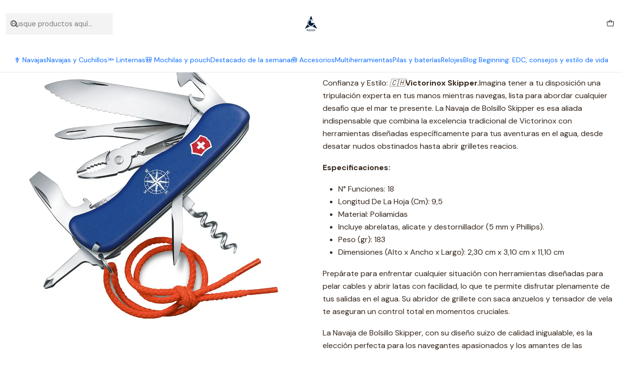

--- FILE ---
content_type: text/html; charset=utf-8
request_url: https://www.beginning.cl/victorinox-skipper
body_size: 20476
content:






<!doctype html>

<html class="no-js" lang="es-CL" xmlns="http://www.w3.org/1999/xhtml">
  <head>
    

    <meta charset="UTF-8">
    <meta name="viewport" content="width=device-width, initial-scale=1.0">
    <title>Victorinox Skipper</title>
    <meta name="description" content="Victorinox Skipper Confianza y Estilo: 🇨🇭Victorinox&nbsp;Skipper.Imagina tener a tu disposición una tripulación experta en tus manos mientras navegas, lista para abordar cualquier desafío que el mar te presente. La Navaja de Bolsillo Skipper es esa aliada indispensable que combina la excelencia tradicional de Victorinox con herramientas diseñada...">
    <meta name="robots" content="follow, all">

    <link rel="preconnect" href="https://images.jumpseller.com">
    <link rel="preconnect" href="https://cdnx.jumpseller.com">
    <link rel="preconnect" href="https://assets.jumpseller.com">
    <link rel="preconnect" href="https://files.jumpseller.com">
    <link rel="preconnect" href="https://fonts.googleapis.com">
    <link rel="preconnect" href="https://fonts.gstatic.com" crossorigin>

    

<!-- Facebook Meta tags for Product -->
<meta property="fb:app_id" content="283643215104248">

    <meta property="og:id" content="25964369">
    <meta property="og:title" content="Victorinox Skipper">
    <meta property="og:type" content="product">
    
      
        <meta property="og:image" content="https://cdnx.jumpseller.com/beginning/image/50810591/resize/1200/630?1721247545">
      

    

    
      <meta property="og:brand" content="VICTORINOX">
    

    <meta property="product:is_product_shareable" content="1">

    
      <meta property="product:original_price:amount" content="84900.0">
      <meta property="product:price:amount" content="84900.0">
      
        <meta property="product:availability" content="oos">
      
    

    <meta property="product:original_price:currency" content="CLP">
    <meta property="product:price:currency" content="CLP">
  

<meta property="og:description" content="Victorinox Skipper Confianza y Estilo: 🇨🇭Victorinox&nbsp;Skipper.Imagina tener a tu disposición una tripulación experta en tus manos mientras navegas, lista para abordar cualquier desafío que el mar te presente. La Navaja de Bolsillo Skipper es esa aliada indispensable que combina la excelencia tradicional de Victorinox con herramientas diseñada...">
<meta property="og:url" content="https://www.beginning.cl/victorinox-skipper">
<meta property="og:site_name" content="Beginning Chile | EDC, Navajas Victorinox, Linternas Fenix y Más">
<meta name="twitter:card" content="summary">


  <meta property="og:locale" content="es_CL">



    
      <link rel="alternate"  href="https://www.beginning.cl/victorinox-skipper">
    

    <link rel="canonical" href="https://www.beginning.cl/victorinox-skipper">

    
    <link rel="apple-touch-icon" type="image/x-icon" href="https://files.jumpseller.com/admin/images/favicons/apple-touch-icon-57x57.png" sizes="57x57">
    <link rel="apple-touch-icon" type="image/x-icon" href="https://files.jumpseller.com/admin/images/favicons/apple-touch-icon-60x60.png" sizes="60x60">
    <link rel="apple-touch-icon" type="image/x-icon" href="https://files.jumpseller.com/admin/images/favicons/apple-touch-icon-72x72.png" sizes="72x72">
    <link rel="apple-touch-icon" type="image/x-icon" href="https://files.jumpseller.com/admin/images/favicons/apple-touch-icon-76x76.png" sizes="76x76">
    <link rel="apple-touch-icon" type="image/x-icon" href="https://files.jumpseller.com/admin/images/favicons/apple-touch-icon-114x114.png" sizes="114x114">
    <link rel="apple-touch-icon" type="image/x-icon" href="https://files.jumpseller.com/admin/images/favicons/apple-touch-icon-120x120.png" sizes="120x120">
    <link rel="apple-touch-icon" type="image/x-icon" href="https://files.jumpseller.com/admin/images/favicons/apple-touch-icon-144x144.png" sizes="144x144">
    <link rel="apple-touch-icon" type="image/x-icon" href="https://files.jumpseller.com/admin/images/favicons/apple-touch-icon-152x152.png" sizes="152x152">

    <link rel="icon" type="image/png" href="https://files.jumpseller.com/admin/images/favicons/favicon-196x196.png" sizes="196x196">
    <link rel="icon" type="image/png" href="https://files.jumpseller.com/admin/images/favicons/favicon-160x160.png" sizes="160x160">
    <link rel="icon" type="image/png" href="https://files.jumpseller.com/admin/images/favicons/favicon-96x96.png" sizes="96x96">
    <link rel="icon" type="image/png" href="https://files.jumpseller.com/admin/images/favicons/favicon-32x32.png" sizes="32x32">
    <link rel="icon" type="image/png" href="https://files.jumpseller.com/admin/images/favicons/favicon-16x16.png" sizes="16x16">


    <!-- jQuery -->
    <script src="https://cdnjs.cloudflare.com/ajax/libs/jquery/3.7.1/jquery.min.js" integrity="sha384-1H217gwSVyLSIfaLxHbE7dRb3v4mYCKbpQvzx0cegeju1MVsGrX5xXxAvs/HgeFs" crossorigin="anonymous" defer></script>

    <!-- Bootstrap -->
    <link rel="stylesheet" href="https://cdn.jsdelivr.net/npm/bootstrap@5.3.3/dist/css/bootstrap.min.css" integrity="sha384-QWTKZyjpPEjISv5WaRU9OFeRpok6YctnYmDr5pNlyT2bRjXh0JMhjY6hW+ALEwIH" crossorigin="anonymous" >

    <!-- Youtube-Background -->
    <script src="https://unpkg.com/youtube-background@1.1.8/jquery.youtube-background.min.js" integrity="sha384-/YXvVTPXDERZ0NZwmcXGCk5XwLkUALrlDB/GCXAmBu1WzubZeTTJDQBPlLD5JMKT" crossorigin="anonymous" defer></script>

    

    
      <!-- Swiper -->
      <link rel="stylesheet" href="https://cdn.jsdelivr.net/npm/swiper@11.2.7/swiper-bundle.min.css" integrity="sha384-BcvoXlBGZGOz275v0qWNyMLPkNeRLVmehEWtJzEAPL2fzOThyIiV5fhg1uAM20/B" crossorigin="anonymous" >
      <script src="https://cdn.jsdelivr.net/npm/swiper@11.2.7/swiper-bundle.min.js" integrity="sha384-hxqIvJQNSO0jsMWIgfNvs1+zhywbaDMqS9H+bHRTE7C/3RNfuSZpqhbK1dsJzhZs" crossorigin="anonymous" defer></script>
    

    
      <!-- FlatPickr -->
      <script src="https://cdnjs.cloudflare.com/ajax/libs/flatpickr/4.6.13/flatpickr.min.js" integrity="sha512-K/oyQtMXpxI4+K0W7H25UopjM8pzq0yrVdFdG21Fh5dBe91I40pDd9A4lzNlHPHBIP2cwZuoxaUSX0GJSObvGA==" crossorigin="anonymous" ></script>
      <link rel="stylesheet" href="https://cdnjs.cloudflare.com/ajax/libs/flatpickr/4.6.13/flatpickr.min.css" integrity="sha512-MQXduO8IQnJVq1qmySpN87QQkiR1bZHtorbJBD0tzy7/0U9+YIC93QWHeGTEoojMVHWWNkoCp8V6OzVSYrX0oQ==" crossorigin="anonymous" >
    

    <script type="application/ld+json">
  [
    {
      "@context": "https://schema.org",
      "@type": "BreadcrumbList",
      "itemListElement": [
        
          {
          "@type": "ListItem",
          "position": 1,
          "item": {
          "name": "Inicio",
          "@id": "/"
          }
          }
          ,
        
          {
          "@type": "ListItem",
          "position": 2,
          "item": {
          "name": "🗡️ NavajasNavajas y Cuchillos",
          "@id": "/navajas-y-cuchillos"
          }
          }
          ,
        
          {
          "@type": "ListItem",
          "position": 3,
          "item": {
          "name": "Victorinox Skipper"
          }
          }
          
        
      ]
    },
    {
      "@context": "https://schema.org/"
      ,
        "@type": "Product",
        "name": "Victorinox Skipper",
        "url": "https://www.beginning.cl/victorinox-skipper",
        "itemCondition": "https://schema.org/NewCondition",
        
        "image": "https://cdnx.jumpseller.com/beginning/image/50810591/VIV085932W_2.jpg?1721247545",
        
        "description": "Confianza y Estilo: 🇨🇭Victorinox Skipper.Imagina tener a tu disposición una tripulación experta en tus manos mientras navegas, lista para abordar cualquier desafío que el mar te presente. La Navaja de Bolsillo Skipper es esa aliada indispensable que combina la excelencia tradicional de Victorinox con herramientas diseñadas específicamente para tus aventuras en el agua, desde desatar nudos obstinados hasta abrir grilletes reacios.Especificaciones:N° Funciones: 18Longitud De La Hoja (Cm): 9,5Material: PoliamidasIncluye abrelatas, alicate y destornillador (5 mm y Phillips).Peso (gr): 183Dimensiones (Alto x Ancho x Largo): 2,30 cm x 3,10 cm x 11,10 cmPrepárate para enfrentar cualquier situación con herramientas diseñadas para pelar cables y abrir latas con facilidad, lo que te permite disfrutar plenamente de tus salidas en el agua. Su abridor de grillete con saca anzuelos y tensador de vela te aseguran un control total en momentos cruciales.La Navaja de Bolsillo Skipper, con su diseño suizo de calidad inigualable, es la elección perfecta para los navegantes apasionados y los amantes de las travesías acuáticas. No importa si estás explorando aguas abiertas o navegando en la tranquilidad de la costa, esta navaja está lista para ser tu confidente en cada travesía. ¡Agrega la Skipper a tu equipo y prepárate para conquistar los mares con estilo y determinación!",
        
        "brand": {
          "@type": "Brand",
          "name": "VICTORINOX"
        },
        
        
        
          "category": "4939",
        
        "offers": {
          
            "@type": "Offer",
            "itemCondition": "https://schema.org/NewCondition",
            
            "availability": "https://schema.org/OutOfStock",
            
            
              
            
            "price": "84900.0",
          
          "priceCurrency": "CLP",
          "seller": {
            "@type": "Organization",
            "name": "Beginning Chile | EDC, Navajas Victorinox, Linternas Fenix y Más"
          },
          "url": "https://www.beginning.cl/victorinox-skipper",
          "shippingDetails": [
            {
            "@type": "OfferShippingDetails",
            "shippingDestination": [
            
            {
              "@type": "DefinedRegion",
              "addressCountry": "CL"
            }
            ]
            }
          ]
        }
      
    }
  ]
</script>


    <style type="text/css" data-js-stylesheet="layout">
      
      
      
      

      
      
      
        
          @import url('https://fonts.googleapis.com/css2?family=Albert+Sans:ital,wght@0,100;0,200;0,300;0,400;0,500;0,600;0,700;0,800;1,100;1,200;1,300;1,400;1,500;1,600;1,700;1,800&display=swap');
        
      
        
          @import url('https://fonts.googleapis.com/css2?family=DM+Sans:ital,wght@0,100;0,200;0,300;0,400;0,500;0,600;0,700;0,800;1,100;1,200;1,300;1,400;1,500;1,600;1,700;1,800&display=swap');
        
      

      @import url('https://unpkg.com/@phosphor-icons/web@2.1.1/src/regular/style.css');
      

      :root {
        --theme-icon-style: var(--icon-style-regular);
        --font-main: Albert Sans, sans-serif;
        --font-secondary: DM Sans, sans-serif;
        --font-store-name: Albert Sans, sans-serif;
        --font-buttons: Albert Sans, sans-serif;
        --font-base-size: 16px;
        
          --title-size-desktop: var(--title-size-medium-desktop);
          --title-size-mobile: var(--title-size-medium-mobile);
        
        --title-weight: 300;
        --title-spacing: 0px;
        --title-text-transform: initial;
        
          --description-size-desktop: var(--description-size-medium-desktop);
          --description-size-mobile: var(--description-size-medium-mobile);
        
        --subtitle-size-desktop-number: 0.4;
        --subtitle-size-mobile-number: 0.3;
        
          --subtitle-size-desktop: 16px;
          --subtitle-size-mobile: 8px;
        
        --subtitle-weight: 400;
        --subtitle-spacing: 0px;
        --subtitle-text-transform: uppercase;
        --store-name-size-desktop: var(--store-name-desktop-large);
        --store-name-size-mobile: var(--store-name-mobile-large);
        --store-name-weight: 400;

        
            --radius-style: 0px;
            --radius-style-adapt: 0px;
            --radius-style-inner: 0px;
            --pb-radius-style: 0px;
            --pb-radius-style-inner: 0px;
            --article-block-radius-style: 0px;
            --article-block-radius-style-adapt: 0px;
          

        
            --button-style: 0px;
          
        --button-transform: inherit;

        
          --theme-section-padding: 0;
          --theme-block-padding: 0;
          --section-content-margin: calc(-0.75 * var(--font-base-size));
          --section-content-padding: calc(var(--font-base-size) * 0.75);
          --theme-block-wrapper-gap: calc(var(--section-content-padding) * 2);
        
        --theme-block-padding-inner: calc(var(--font-base-size) * 0.75);

        --theme-border-style: solid;
        --theme-border-thickness: 1px;
        --theme-button-hover-size: 2px;

        --button-font-size-desktop: 14px;
        --button-font-size-mobile: 12px;

        --theme-heading-underline-thickness-desktop: 2px;
        --theme-heading-underline-thickness-mobile: 2px;
        --theme-heading-underline-width-desktop: 130px;
        --theme-heading-underline-width-mobile: 130px;

        --cart-header-logo-height-desktop: 50px;
        --cart-header-logo-height-mobile: 40px;

        
            --pb-padding: calc(var(--font-base-size) * 0.5);
        
        --pb-alignment: start;
        
          --pb-font-size-desktop: calc(var(--font-base-size) * 1);
          --pb-font-size-mobile: calc(var(--font-base-size) * 1);
        
        --pb-name-weight: 500;
        --pb-name-spacing: 0px;
        --pb-name-text-transform: initial;
        
          --pb-labels-font-size-desktop: calc(var(--font-base-size) * 0.7);
          --pb-labels-font-size-mobile: calc(var(--font-base-size) * 0.7);
        
        --pb-color-label-status-bg: #FFFFFF;
        --pb-color-label-status-text: #000000;
        --pb-color-label-status-border: rgba(0, 0, 0, 0.1);
        --pb-color-label-new-bg: #007EA7;
        --pb-color-label-new-text: #FFFFFF;
        --pb-image-dimension: var(--aspect-ratio-portrait);
        
            --pb-colors-style-outer: 5px;
            --pb-colors-style-inner: 3px;
        
        
          --pb-colors-size-desktop: 20px;
          --pb-colors-size-mobile: 16px;
        
        
          --pb-actions-font-size-desktop: calc(var(--pb-font-size-desktop) * 2.5);
          --pb-actions-font-size-mobile: calc(var(--pb-font-size-mobile) * 2);
        
        --pb-card-border-opacity: 0.1;

        
            --article-block-content-padding: calc(var(--font-base-size) * 0.75);
          
        
          --article-block-font-size-desktop: calc(var(--font-base-size) * 1.3125);
          --article-block-font-size-mobile: calc(var(--font-base-size) * 1.125);
          --article-block-line-height: var(--font-base-line-height);
          --article-block-line-height-excerpt: calc(var(--article-block-line-height) * 0.8);
        
        --article-block-title-weight: 400;
        --article-block-title-spacing: 0px;
        --article-block-title-transform: initial;
        --article-block-border-opacity: 0.5;

        --store-whatsapp-spacing: 1rem;
        --store-whatsapp-color-icon: #FFFFFF;
        --store-whatsapp-color-bg: #25D366;
        --store-whatsapp-color-bg-hover: #128C7E;
        --store-whatsapp-color-message-text: #000000;
        --store-whatsapp-color-message-bg: #FFFFFF;
        --store-whatsapp-color-message-shadow: rgba(0, 0, 0, 0.2);

        --av-popup-color-bg: #FFFFFF;
        --av-popup-color-text: #222222;
        --av-popup-color-button-accept-bg: #329B4F;
        --av-popup-color-button-accept-text: #FFFFFF;
        --av-popup-color-button-reject-bg: #DC2D13;
        --av-popup-color-button-reject-text: #FFFFFF;

        --breadcrumbs-margin-top: 8px;
        --breadcrumbs-margin-bottom: 8px;

        --color-discount: #D2040F;
        --color-discount-text: #FFFFFF;
        --color-ratings: #FF9F1C;
        --color-additional-icon: #000000;
        --color-additional-icon-active: #ED0914;
        --color-additional-background: #FFFFFF;
        --color-additional-border: rgba(0, 0, 0, 0.1);

        --carousel-nav-size: 14px;

        --theme-pb-image-transition: var(--theme-image-overlap);
        --theme-pb-image-transition-hover: var(--theme-image-overlap-hover);
      }

      
      
      [data-bundle-color="default"] {
        --color-background: #FFFFFF;
        --color-background-contrast: #222222;
        --color-background-contrast-op05: rgba(34, 34, 34, 0.05);
        --color-background-contrast-op3: rgba(34, 34, 34, 0.3);
        --color-background-contrast-op7: rgba(34, 34, 34, 0.7);
        --color-background-op0: rgba(255, 255, 255, 0.0);
        --color-main: #261C15;
        --color-main-op05: rgba(38, 28, 21, 0.05);
        --color-main-op1: rgba(38, 28, 21, 0.1);
        --color-main-op2: rgba(38, 28, 21, 0.2);
        --color-main-op3: rgba(38, 28, 21, 0.3);
        --color-main-op5: rgba(38, 28, 21, 0.5);
        --color-main-op7: rgba(38, 28, 21, 0.7);
        --color-secondary: #35271D;
        --color-secondary-op05: rgba(53, 39, 29, 0.05);
        --color-secondary-op1: rgba(53, 39, 29, 0.1);
        --color-secondary-op3: rgba(53, 39, 29, 0.3);
        --color-secondary-op7: rgba(53, 39, 29, 0.7);
        --color-links: #007EA7;
        --color-links-hover: #261C15;
        --color-links-badge-hover: #0091c0;
        --color-links-contrast: #FFFFFF;
        --color-button-main-bg: #261C15;
        --color-button-main-bg-hover: #4f3a2c;
        --color-button-main-text: #F5F5F5;
        --color-button-secondary-bg: #6B818C;
        --color-button-secondary-bg-hover: #8ea0a9;
        --color-button-secondary-text: #FFFFFF;
        --color-border: var(--color-main-op1);
        --color-selection-text: #FFFFFF;
        --color-overlay: #FFFFFF;

        color: var(--color-main);
        background: var(--color-background);
      }
      
      
      [data-bundle-color="system-1"] {
        --color-background: #261C15;
        --color-background-contrast: #FFFFFF;
        --color-background-contrast-op05: rgba(255, 255, 255, 0.05);
        --color-background-contrast-op3: rgba(255, 255, 255, 0.3);
        --color-background-contrast-op7: rgba(255, 255, 255, 0.7);
        --color-background-op0: rgba(38, 28, 21, 0.0);
        --color-main: #F7F7F2;
        --color-main-op05: rgba(247, 247, 242, 0.05);
        --color-main-op1: rgba(247, 247, 242, 0.1);
        --color-main-op2: rgba(247, 247, 242, 0.2);
        --color-main-op3: rgba(247, 247, 242, 0.3);
        --color-main-op5: rgba(247, 247, 242, 0.5);
        --color-main-op7: rgba(247, 247, 242, 0.7);
        --color-secondary: #E8E8D9;
        --color-secondary-op05: rgba(232, 232, 217, 0.05);
        --color-secondary-op1: rgba(232, 232, 217, 0.1);
        --color-secondary-op3: rgba(232, 232, 217, 0.3);
        --color-secondary-op7: rgba(232, 232, 217, 0.7);
        --color-links: #00B8F5;
        --color-links-hover: #F7F7F2;
        --color-links-badge-hover: #0fc3ff;
        --color-links-contrast: #FFFFFF;
        --color-button-main-bg: #F7F7F2;
        --color-button-main-bg-hover: #ffffff;
        --color-button-main-text: #261C15;
        --color-button-secondary-bg: #E8E8D9;
        --color-button-secondary-bg-hover: #ffffff;
        --color-button-secondary-text: #62757F;
        --color-border: var(--color-main-op1);
        --color-selection-text: #222222;
        --color-overlay: #261C15;

        color: var(--color-main);
        background: var(--color-background);
      }
      
      
      [data-bundle-color="system-2"] {
        --color-background: #F7F7F2;
        --color-background-contrast: #222222;
        --color-background-contrast-op05: rgba(34, 34, 34, 0.05);
        --color-background-contrast-op3: rgba(34, 34, 34, 0.3);
        --color-background-contrast-op7: rgba(34, 34, 34, 0.7);
        --color-background-op0: rgba(247, 247, 242, 0.0);
        --color-main: #261C15;
        --color-main-op05: rgba(38, 28, 21, 0.05);
        --color-main-op1: rgba(38, 28, 21, 0.1);
        --color-main-op2: rgba(38, 28, 21, 0.2);
        --color-main-op3: rgba(38, 28, 21, 0.3);
        --color-main-op5: rgba(38, 28, 21, 0.5);
        --color-main-op7: rgba(38, 28, 21, 0.7);
        --color-secondary: #35271D;
        --color-secondary-op05: rgba(53, 39, 29, 0.05);
        --color-secondary-op1: rgba(53, 39, 29, 0.1);
        --color-secondary-op3: rgba(53, 39, 29, 0.3);
        --color-secondary-op7: rgba(53, 39, 29, 0.7);
        --color-links: #007EA7;
        --color-links-hover: #261C15;
        --color-links-badge-hover: #0091c0;
        --color-links-contrast: #FFFFFF;
        --color-button-main-bg: #261C15;
        --color-button-main-bg-hover: #4f3a2c;
        --color-button-main-text: #F5F5F5;
        --color-button-secondary-bg: #6B818C;
        --color-button-secondary-bg-hover: #8ea0a9;
        --color-button-secondary-text: #FFFFFF;
        --color-border: var(--color-main-op1);
        --color-selection-text: #FFFFFF;
        --color-overlay: #F7F7F2;

        color: var(--color-main);
        background: var(--color-background);
      }
      
      
      [data-bundle-color="system-3"] {
        --color-background: #FFFFFF;
        --color-background-contrast: #222222;
        --color-background-contrast-op05: rgba(34, 34, 34, 0.05);
        --color-background-contrast-op3: rgba(34, 34, 34, 0.3);
        --color-background-contrast-op7: rgba(34, 34, 34, 0.7);
        --color-background-op0: rgba(255, 255, 255, 0.0);
        --color-main: #261C15;
        --color-main-op05: rgba(38, 28, 21, 0.05);
        --color-main-op1: rgba(38, 28, 21, 0.1);
        --color-main-op2: rgba(38, 28, 21, 0.2);
        --color-main-op3: rgba(38, 28, 21, 0.3);
        --color-main-op5: rgba(38, 28, 21, 0.5);
        --color-main-op7: rgba(38, 28, 21, 0.7);
        --color-secondary: #35271D;
        --color-secondary-op05: rgba(53, 39, 29, 0.05);
        --color-secondary-op1: rgba(53, 39, 29, 0.1);
        --color-secondary-op3: rgba(53, 39, 29, 0.3);
        --color-secondary-op7: rgba(53, 39, 29, 0.7);
        --color-links: #007EA7;
        --color-links-hover: #261C15;
        --color-links-badge-hover: #0091c0;
        --color-links-contrast: #FFFFFF;
        --color-button-main-bg: #261C15;
        --color-button-main-bg-hover: #4f3a2c;
        --color-button-main-text: #F5F5F5;
        --color-button-secondary-bg: #6B818C;
        --color-button-secondary-bg-hover: #8ea0a9;
        --color-button-secondary-text: #FFFFFF;
        --color-border: var(--color-main-op1);
        --color-selection-text: #FFFFFF;
        --color-overlay: #FFFFFF;

        color: var(--color-main);
        background: var(--color-background);
      }
      
      
      [data-bundle-color="system-4"] {
        --color-background: #FFFFFF;
        --color-background-contrast: #222222;
        --color-background-contrast-op05: rgba(34, 34, 34, 0.05);
        --color-background-contrast-op3: rgba(34, 34, 34, 0.3);
        --color-background-contrast-op7: rgba(34, 34, 34, 0.7);
        --color-background-op0: rgba(255, 255, 255, 0.0);
        --color-main: #261C15;
        --color-main-op05: rgba(38, 28, 21, 0.05);
        --color-main-op1: rgba(38, 28, 21, 0.1);
        --color-main-op2: rgba(38, 28, 21, 0.2);
        --color-main-op3: rgba(38, 28, 21, 0.3);
        --color-main-op5: rgba(38, 28, 21, 0.5);
        --color-main-op7: rgba(38, 28, 21, 0.7);
        --color-secondary: #35271D;
        --color-secondary-op05: rgba(53, 39, 29, 0.05);
        --color-secondary-op1: rgba(53, 39, 29, 0.1);
        --color-secondary-op3: rgba(53, 39, 29, 0.3);
        --color-secondary-op7: rgba(53, 39, 29, 0.7);
        --color-links: #007EA7;
        --color-links-hover: #261C15;
        --color-links-badge-hover: #0091c0;
        --color-links-contrast: #FFFFFF;
        --color-button-main-bg: #261C15;
        --color-button-main-bg-hover: #4f3a2c;
        --color-button-main-text: #F5F5F5;
        --color-button-secondary-bg: #6B818C;
        --color-button-secondary-bg-hover: #8ea0a9;
        --color-button-secondary-text: #FFFFFF;
        --color-border: var(--color-main-op1);
        --color-selection-text: #FFFFFF;
        --color-overlay: #FFFFFF;

        color: var(--color-main);
        background: var(--color-background);
      }
      

      
      :is(.product-block__attributes, .store-product__attributes) {
        display: none !important;
      }
      

      .product-block__labels,
      .product-block__labels > .d-flex {
        align-items: start;
      }

      
          .product-block__label--status,
          .product-block__label--new {
            border-radius: 0px;
          }
        

      
        .product-block:has(.product-block__extras) .product-block__extras {
          right: 0;
        }

        @media only screen and (max-width: 575px) {
          .product-block:has(.product-block__extras) .product-block__extras > * {
            right: calc(var(--pb-padding) * 2.5);
          }
        }

        @media only screen and (min-width: 576px) {
          .product-block:has(.product-block__extras) .product-block__extras > * {
            right: calc(var(--pb-padding) * 3);
          }
        }
      

      

      

      
      .product-stock[data-label="available"] {
        display: none !important;
      }
      

      
      .product-stock__text-exact {
        display: none !important;
      }
      

      

      
      #buy-now-button:disabled {
        display: block !important;
        visibility: hidden !important;
      }

      @media screen and (max-width: 768px) {
        #buy-now-button:disabled {
          display: none !important;
        }
      }
      

      

      
        

        
            .product-block__label--discount {
              flex-direction: row;
              gap: calc(var(--pb-padding) * 0.25);
            }
          
      

      

      

      
        .button--style:before {
          display: none;
        }
      

      

      

      

      

      

      

      

      

      
        

        .theme-section__content:has(.theme-pack) {
          padding-right: var(--section-content-static-padding) !important;
          padding-left: var(--section-content-static-padding) !important;
        }

        /* Fixes for elements that need extra padding */
        @media only screen and (max-width: 767px) {
          .theme-section:not(:has(.cart-area__content)) .theme-message {
            padding-right: calc(var(--section-content-static-padding) * 2) !important;
            padding-left: calc(var(--section-content-static-padding) * 2) !important;
          }
        }

        /* Fixes for Theme Spacing = None, with variable widths */
        @media only screen and (max-width: 100vw) {
          .theme-section__content:has(> #contact_form),
          .theme-section__content:has(> .contact-block),
          .theme-section__content:has(> .theme-section__body > .theme-accordion),
          .theme-section__content:has(> .theme-section__body > .theme-section__embed),
          .theme-section__content:has( *:is(.review-block, .contact-location, .testimony-block, .trustbar-block):not([data-card])),
          .theme-section__content:has(.theme-newsletter) {
            margin-right: 0 !important;
            margin-left: 0 !important;
          }

          .theme-section__content:has(.theme-block[data-spacing="false"][data-card="true"]) .theme-navigation,
          .theme-section__content-wrapper:not(.theme-section__content-wrapper--no-padding),
          .theme-section__content:has(.theme-accordion--subcategory) {
            padding-right: var(--section-content-padding) !important;
            padding-left: var(--section-content-padding) !important;
          }

          .product-page__content,
          .theme-section__content > .theme-section__body {
            padding-right: calc(var(--section-content-padding) * 2) !important;
            padding-left: calc(var(--section-content-padding) * 2) !important;
          }
        }

        @media only screen and (min-width: 768px) and (max-width: 100vw) {
          .product-page__wrapper[data-order-reversed="true"] .product-page__content {
            padding-right: calc(var(--section-content-padding) * 1) !important
          }
        }

        
      

      
          .article-categories > .article-categories__link {
            gap: 0;
          }
          .article-categories__icon::before {
            font-family: var(--icon-style-regular);
            content: "\e2a2";
          }
        

      
    </style>

    <link rel="stylesheet" href="https://assets.jumpseller.com/store/beginning/themes/894912/app.min.css?1757963688">
    
    
    
    
      <link rel="stylesheet" href="https://cdnjs.cloudflare.com/ajax/libs/aos/2.3.4/aos.css" integrity="sha512-1cK78a1o+ht2JcaW6g8OXYwqpev9+6GqOkz9xmBN9iUUhIndKtxwILGWYOSibOKjLsEdjyjZvYDq/cZwNeak0w==" crossorigin="anonymous" >
    

    






































<script type="application/json" id="theme-data">
  {
    "is_preview": false,
    "template": "product",
    "cart": {
      "url": "/cart",
      "debounce": 50
    },
    "language": "cl",
    "order": {
      "totalOutstanding": 0.0,
      "productsCount": 0,
      "checkoutUrl": "https://www.beginning.cl/v2/checkout/information/",
      "url": "/cart",
      "remainingForFreeShippingMessage": "",
      "minimumPurchase": {
        "conditionType": "price",
        "conditionValue": 9990
      }
    },
    "currency_code": "CLP",
    "translations": {
      "active_price": "Precio por unidad",
      "added_singular": "1 unidad de %{name} ha sido agregada.",
      "added_qty_plural": "%{qty} unidades de %{name} fueron agregadas.",
      "added_to_cart": "agregado al carro",
      "add_to_cart": "Agregar al Carro",
      "added_to_wishlist": "%{name} se agregó a tu lista de favoritos",
      "available_in_stock": "Disponible en stock",
      "buy": "Comprar",
      "buy_now": "Comprar ahora",
      "buy_now_not_allowed": "No puedes comprar ahora con la cantidad actual elegida.",
      "check_this": "Mira esto:",
      "contact_us": "Contáctanos",
      "continue_shopping": "Seguir comprando",
      "copy_to_clipboard": "Copiar al portapapeles",
      "counter_text_weeks": "semanas",
      "counter_text_days": "días",
      "counter_text_hours": "horas",
      "counter_text_minutes": "minutos",
      "counter_text_seconds": "segundos",
      "customer_register_back_link_url": "/customer/login",
      "customer_register_back_link_text": "¿Ya tienes una cuenta? Puedes ingresar aquí.",
      "discount_off": "Descuento (%)",
      "discount_message": "Esta promoción es válida desde %{date_begins} hasta %{date_expires}",
      "error_adding_to_cart": "Error al añadir al carrito",
      "error_updating_to_cart": "Error al actualizar el carrito",
      "error_adding_to_wishlist": "Error al añadir a la lista de favoritos",
      "error_removing_from_wishlist": "Error al eliminar de la lista de deseos",
      "files_too_large": "La suma del tamaño de los archivos seleccionados debe ser inferior a 10MB.",
      "fill_country_region_shipping": "Por favor ingresa el país y región para calcular los costos de envío.",
      "go_to": "Ir a",
      "go_to_cart": "Ir al carro",
      "low_stock_basic": "Stock bajo",
      "low_stock_limited": "Date prisa, quedan pocas unidades",
      "low_stock_alert": "Date prisa, ya casi se agota",
      "low_stock_basic_exact": "Quedan %{qty} unidades",
      "low_stock_limited_exact": "Date prisa, solo quedan %{qty} unidades",
      "low_stock_alert_exact": "Date prisa, solo quedan %{qty} en stock",
      "minimum_quantity": "Cantidad mínima",
      "more_info": "Me gustaría saber más sobre este producto.",
      "newsletter_message_success": "Registrado con éxito",
      "newsletter_message_error": "Error al registrarse, por favor intenta nuevamente más tarde.",
      "newsletter_message_success_captcha": "Éxito en el captcha",
      "newsletter_message_error_captcha": "Error en captcha",
      "newsletter_text_placeholder": "email@dominio.com",
      "newsletter_text_button": "Suscríbete",
      "notify_me_when_available": "Notificarme cuando esté disponible",
      "no_shipping_methods": "No hay métodos de envío disponibles para tu dirección de envío.",
      "out_of_stock": "Agotado",
      "proceed_to_checkout": "Proceder al Pago",
      "product_stock_locations_link_text": "Ver en Google Maps",
      "removed_from_wishlist": "%{name} fue eliminado de tu Wishlist",
      "see_my_wishlist": "Ver mi lista de favoritos",
      "send_us_a_message": "Envíanos un mensaje de WhatsApp",
      "share_on": "Compartir en",
      "show_more": "Muestra Más",
      "show_less": "Muestra menos",
      "success": "Éxito",
      "success_adding_to_cart": "Añadido al carro exitosamente",
      "success_adding_to_wishlist": "Añadido exitosamente a tu lista de favoritos",
      "success_removing_from_wishlist": "Eliminado exitosamente de tu lista de favoritos",
      "SKU": "SKU",
      "x_units_in_stock": "%{qty} unidades en stock"
    },
    "options": {
      "av_popup_button_reject_redirect": "https://jumpseller.com",
      "display_cart_notification": false,
      "filters_desktop": true,
      "pf_first_gallery_image": false,
      "quantity": "Cantidad",
      "tax_label": "+ impuestos",
      "price_without_tax_message": "Precio sin impuestos:"
    }
  }
</script>

<script>
  function callonDOMLoaded(callback) {
    document.readyState === 'loading' ? window.addEventListener('DOMContentLoaded', callback) : callback();
  }
  function callonComplete(callback) {
    document.readyState === 'complete' ? callback() : window.addEventListener('load', callback);
  }
  Object.defineProperty(window, 'theme', {
    value: Object.freeze(JSON.parse(document.querySelector('#theme-data').textContent)),
    writable: false,
    configurable: false,
  });
</script>




    
  <meta name="csrf-param" content="authenticity_token" />
<meta name="csrf-token" content="5vJuIXljt_60jYDzXQNf-XGUZfwogNzNNZLR5npfc8WIOBW8f7UTQvkgnWKgZUVns_TKWQ5rxy-J_69Gf2-oQg" />




  <script async src="https://www.googletagmanager.com/gtag/js?id=G-Y4T5QMVQHG"></script>




<script>
  window.dataLayer = window.dataLayer || [];

  function gtag() {
    dataLayer.push(arguments);
  }

  gtag('js', new Date());

  // custom dimensions (for OKRs metrics)
  let custom_dimension_params = { custom_map: {} };
  
  custom_dimension_params['custom_map']['dimension1'] = 'theme';
  custom_dimension_params['theme'] = "simple";
  
  

  // Send events to Jumpseller GA Account
  // gtag('config', 'G-JBWEC7QQTS', Object.assign({}, { 'allow_enhanced_conversions': true }, custom_dimension_params));

  // Send events to Store Owner GA Account
  
  gtag('config', 'G-Y4T5QMVQHG');
  
  
  

  

  let order_items = null;

  
  // view_item - a user follows a link that goes directly to a product page
  gtag('event', 'view_item', {
    currency: "CLP",
    items: [{
      item_id: "25964369",
      item_name: "Victorinox Skipper",
      discount: "0.0",
      item_brand: "VICTORINOX",
      price: "84900.0",
      currency: "CLP"
    }],
    value: "84900.0",
  });

  

  
</script>








<script>
  // Pixel code

  // dont send fb events if page is rendered inside an iframe (like admin theme preview)
  if(window.self === window.top) {
    !function(f,b,e,v,n,t,s){if(f.fbq)return;n=f.fbq=function(){n.callMethod?
    n.callMethod.apply(n,arguments):n.queue.push(arguments)};if(!f._fbq)f._fbq=n;
    n.push=n;n.loaded=!0;n.version='2.0';n.agent='pljumpseller';n.queue=[];t=b.createElement(e);t.async=!0;
    t.src=v;s=b.getElementsByTagName(e)[0];s.parentNode.insertBefore(t,s)}(window,
    document,'script','https://connect.facebook.net/' + getNavigatorLocale() + '/fbevents.js');

    var data = {};

    data.currency = 'CLP';
    data.total = '0.0';
    data.products_count = '0';

    

    data.content_ids = [25964369];
    data.contents = [{"id":25964369,"quantity":1,"item_price":84900.0,"item_discount":0.0}];
    data.single_value = 84900.0;

    // Line to enable Manual Only mode.
    fbq('set', 'autoConfig', false, '511463511484324');

    // FB Pixel Advanced Matching
    
    
    var advancedCustomerData = {
      'em' : '',
      'fn' : '',
      'ln' : '',
      'ph' : '',
      'ct' : '',
      'zp' : '',
      'country' : ''
    };

    var missingCustomerData = Object.values(advancedCustomerData).some(function(value) { return value.length == 0 });

    if(missingCustomerData) {
      fbq('init', '511463511484324');
    } else {
      fbq('init', '511463511484324', advancedCustomerData);
    }

    // PageView - build audience views (default FB Pixel behaviour)
    fbq('track', 'PageView');

    // AddToCart - released on page load after a product was added to cart
    

    // track conversion events, ordered by importance (not in this doc)
    // https://developers.facebook.com/docs/facebook-pixel/api-reference%23events

    
      // ViewContent - When a key page is viewed such as a product page
      

    

    function getNavigatorLocale(){
      return navigator.language.replace(/-/g,'_')
    }
  }
</script>





<script src="https://files.jumpseller.com/javascripts/dist/jumpseller-2.0.0.js" defer="defer"></script></head>

  <body
    data-bundle-color="default"
    data-spacing="none"
    
    
  >
    <script src="https://assets.jumpseller.com/store/beginning/themes/894912/theme.min.js?1757963688" defer></script>
    <script src="https://assets.jumpseller.com/store/beginning/themes/894912/custom.min.js?1757963688" defer></script>
    

    <!-- Bootstrap JS -->
    <script src="https://cdn.jsdelivr.net/npm/bootstrap@5.3.3/dist/js/bootstrap.bundle.min.js" integrity="sha384-YvpcrYf0tY3lHB60NNkmXc5s9fDVZLESaAA55NDzOxhy9GkcIdslK1eN7N6jIeHz" crossorigin="anonymous" defer></script>
    <script>
      document.addEventListener('DOMContentLoaded', function () {
        const tooltipTriggerList = document.querySelectorAll('[data-bs-toggle="tooltip"]'); // Initialize Bootstrap Tooltips
        const tooltipList = [...tooltipTriggerList].map((tooltipTriggerEl) => new bootstrap.Tooltip(tooltipTriggerEl));
      });
    </script>

    

    <div class="main-container" data-layout="product">
      <div class="toast-notification__wrapper top-right"></div>
      <div id="top_components"><div id="component-21986866" class="theme-component show">





























<style>
  .header {
    --theme-max-width: 100vw;
    --header-logo-height-mobile: 40px;
    --header-logo-height-desktop: 50px;
    
      --header-overlap-opacity: 0.6;
      --header-floating-shadow: 0.25;
    
    --header-items-font-size-desktop: 14px;
    --header-items-font-size-mobile: 16px;
  }
  body {
    --header-items-font-weight: 400;
    --header-nav-font-weight: 400;
    --header-nav-font-size-desktop: 14px;
    --header-nav-font-size-mobile: 16px;
    --header-nav-text-transform: initial;
  }
</style>

<header
  class="header header--fixed"
  data-fixed="true"
  data-border="true"
  data-uppercase="false"
  data-bundle-color="default"
  data-version="v1"
  data-toolbar="false"
  data-overlap="false"
  data-floating="false"
  
  data-js-component="21986866"
>
  <div class="h-100 header__container">
    <div class="row h-100 align-items-center justify-content-between header__wrapper">
      
          <div class="col-auto col-sm header__column">
            <ul class="justify-content-start header__menu">




  
  <li class="header__item d-flex d-lg-none">
    <button type="button" class="button header__link" data-bs-toggle="offcanvas" data-bs-target="#mobile-menu" aria-controls="mobile-menu" aria-label="Menú">
      
        <i class="theme-icon ph ph-list header__icon"></i>
      
      <div class="d-none d-md-block header__text">Menú</div>
    </button>
  </li>






  
    





  <li class="header__item header__item--search">
    <button type="button" class="button header__link header__link--search toggle-header-search d-lg-none" aria-label="Buscar">
      
        <i class="theme-icon ph ph-magnifying-glass header__icon"></i>
      
      
        <div class="d-none d-md-block header__text">Buscar</div>
      
    </button>

    <a role="button" class="button d-block d-lg-none header__close-mobile-search toggle-header-search"><i class="ph ph-x"></i></a>

    


  
  <form
    
      class="header-search"
    
    method="get"
    action="/search"
  >
    <button type="submit" class="button header-search__submit" title="Buscar"><i class="theme-icon ph ph-magnifying-glass"></i></button>

    <input
      type="text"
      
      class="text header-search__input"
      value=""
      name="q"
      placeholder="Busque productos aquí..."
    >
  </form>

  <a role="button" class="button d-block d-lg-none header__close-mobile-search toggle-header-search"><i class="ph ph-x"></i></a>



  </li>


  

</ul>
          </div>

          <div class="col col-sm header__column">
            













  
      <div class="theme-store-name">
        <a href="https://www.beginning.cl" class="header__brand" title="Ir a la página de inicio">
    <img src="https://images.jumpseller.com/store/beginning/store/logo/LOGO-BGN-OFICIAL-ORIGINAL.jpg?1721409209" alt="Beginning Chile | EDC, Navajas Victorinox, Linternas Fenix y Más" class="header__logo" width="auto" height="auto" loading="eager">
  </a>
      </div>
  


          </div>

          <div class="col-auto col-sm header__column">
            <ul class="justify-content-end header__menu">























  
      <li class="header__item header__item--cart">
        
          <button
            type="button"
            class="button header__link"
            data-bs-toggle="offcanvas"
            data-bs-target="#sidebar-cart"
            aria-controls="sidebar-cart"
            aria-label="Carro"
          >
            
  
    <i class="theme-icon ph ph-tote header__icon"></i>
  

  <div class="header__text header__text--counter theme-cart-counter" data-products-count="0">0</div>

  

          </button>
        
      </li>
    

</ul>
          </div>
        
    </div>
  </div>
  <!-- end .header__container -->

  
    
  
    











<div
  class="d-none d-lg-block header-navigation"
  
>
  <nav
    class="container d-flex align-items-start justify-content-center header-nav"
    data-border="true"
    data-uppercase="false"
    
    data-js-component="21986887"
  >
    <ul class="no-bullet justify-content-center header-nav__menu header-nav__menu--center">
      

      
        <li class="header-nav__item">
          
            <a
              
                href="/navajas-y-cuchillos"
              
              class="button header-nav__anchor"
              title="Ir a 🗡️ NavajasNavajas y Cuchillos"
              
            >🗡️ NavajasNavajas y Cuchillos</a>
          
        </li>
      
        <li class="header-nav__item">
          
            <a
              
                href="/linternas-y-linternas-frontales"
              
              class="button header-nav__anchor"
              title="Ir a 🔦 Linternas"
              
            >🔦 Linternas</a>
          
        </li>
      
        <li class="header-nav__item">
          
            <a
              
                href="/mochilas"
              
              class="button header-nav__anchor"
              title="Ir a 🎒 Mochilas y pouch"
              
            >🎒 Mochilas y pouch</a>
          
        </li>
      
        <li class="header-nav__item">
          
            <a
              
                href="/destacado-de-la-semana"
              
              class="button header-nav__anchor"
              title="Ir a Destacado de la semana"
              
            >Destacado de la semana</a>
          
        </li>
      
        <li class="header-nav__item">
          
            <a
              
                href="/accesorios"
              
              class="button header-nav__anchor"
              title="Ir a 🧰 Accesorios"
              
            >🧰 Accesorios</a>
          
        </li>
      
        <li class="header-nav__item">
          
            <a
              
                href="/multiherramientas"
              
              class="button header-nav__anchor"
              title="Ir a Multiherramientas"
              
            >Multiherramientas</a>
          
        </li>
      
        <li class="header-nav__item">
          
            <a
              
                href="/pilas-y-baterias"
              
              class="button header-nav__anchor"
              title="Ir a Pilas y baterías"
              
            >Pilas y baterías</a>
          
        </li>
      
        <li class="header-nav__item">
          
            <a
              
                href="/relojes-de-pulsera-y-de-bolsillo"
              
              class="button header-nav__anchor"
              title="Ir a Relojes"
              
            >Relojes</a>
          
        </li>
      
        <li class="header-nav__item">
          
            <a
              
                href="/blog"
              
              class="button header-nav__anchor"
              title="Ir a Blog Beginning: EDC, consejos y estilo de vida"
              
            >Blog Beginning: EDC, consejos y estilo de vida</a>
          
        </li>
      
    </ul>

    
      </nav>
</div>

  

  

  
</header>






<div
  class="offcanvas offcanvas-start sidebar"
  tabindex="-1"
  id="mobile-menu"
  aria-labelledby="mobile-menu-label"
  data-version="v1"
  data-bundle-color="default"
>
  <div class="offcanvas-header sidebar-header sidebar-header--transparent">
    













    <img src="https://images.jumpseller.com/store/beginning/store/logo/LOGO-BGN-OFICIAL-ORIGINAL.jpg?1721409209" alt="Beginning Chile | EDC, Navajas Victorinox, Linternas Fenix y Más" class="sidebar-header__logo" width="auto" height="auto" loading="eager">
  


    <button type="button" class="button sidebar-header__close" data-bs-dismiss="offcanvas" aria-label="Cerrar"><i class="ph ph-x-circle"></i></button>
  </div>
  <!-- end .sidebar-header -->

  <div class="offcanvas-body sidebar-body">
    
  
  <div class="accordion sidebar-accordion" id="mobile-menu-accordion">
    
      
      

      <div class="accordion-item sidebar-accordion__item sidebar-accordion__item--level1">
        
          <a
            
              href="/navajas-y-cuchillos"
            
            class="button sidebar-accordion__button "
            title="Ir a 🗡️ NavajasNavajas y Cuchillos"
            
          >🗡️ NavajasNavajas y Cuchillos</a>
        
      </div>
    
      
      

      <div class="accordion-item sidebar-accordion__item sidebar-accordion__item--level1">
        
          <a
            
              href="/linternas-y-linternas-frontales"
            
            class="button sidebar-accordion__button "
            title="Ir a 🔦 Linternas"
            
          >🔦 Linternas</a>
        
      </div>
    
      
      

      <div class="accordion-item sidebar-accordion__item sidebar-accordion__item--level1">
        
          <a
            
              href="/mochilas"
            
            class="button sidebar-accordion__button "
            title="Ir a 🎒 Mochilas y pouch"
            
          >🎒 Mochilas y pouch</a>
        
      </div>
    
      
      

      <div class="accordion-item sidebar-accordion__item sidebar-accordion__item--level1">
        
          <a
            
              href="/destacado-de-la-semana"
            
            class="button sidebar-accordion__button "
            title="Ir a Destacado de la semana"
            
          >Destacado de la semana</a>
        
      </div>
    
      
      

      <div class="accordion-item sidebar-accordion__item sidebar-accordion__item--level1">
        
          <a
            
              href="/accesorios"
            
            class="button sidebar-accordion__button "
            title="Ir a 🧰 Accesorios"
            
          >🧰 Accesorios</a>
        
      </div>
    
      
      

      <div class="accordion-item sidebar-accordion__item sidebar-accordion__item--level1">
        
          <a
            
              href="/multiherramientas"
            
            class="button sidebar-accordion__button "
            title="Ir a Multiherramientas"
            
          >Multiherramientas</a>
        
      </div>
    
      
      

      <div class="accordion-item sidebar-accordion__item sidebar-accordion__item--level1">
        
          <a
            
              href="/pilas-y-baterias"
            
            class="button sidebar-accordion__button "
            title="Ir a Pilas y baterías"
            
          >Pilas y baterías</a>
        
      </div>
    
      
      

      <div class="accordion-item sidebar-accordion__item sidebar-accordion__item--level1">
        
          <a
            
              href="/relojes-de-pulsera-y-de-bolsillo"
            
            class="button sidebar-accordion__button "
            title="Ir a Relojes"
            
          >Relojes</a>
        
      </div>
    
      
      

      <div class="accordion-item sidebar-accordion__item sidebar-accordion__item--level1">
        
          <a
            
              href="/blog"
            
            class="button sidebar-accordion__button "
            title="Ir a Blog Beginning: EDC, consejos y estilo de vida"
            
          >Blog Beginning: EDC, consejos y estilo de vida</a>
        
      </div>
    
  </div>



    

    
  </div>
  <!-- end .sidebar-body -->
</div>





















<div
  class="offcanvas offcanvas-end sidebar"
  tabindex="-1"
  id="sidebar-cart"
  aria-labelledby="sidebar-cart-title"
  data-bundle-color="default"
>
  <div class="offcanvas-header sidebar-header">
    <h5 class="offcanvas-title sidebar-header__title" id="sidebar-cart-title">
      
        <i class="theme-icon ph ph-tote sidebar-header__icon"></i>
      
      Resumen del pedido
    </h5>
    <button type="button" class="button sidebar-header__close" data-bs-dismiss="offcanvas" aria-label="Cerrar"><i class="ph ph-x"></i></button>
  </div>

  <cart-area class="offcanvas-body sidebar-body position-relative">
    <div class="loading-spinner__wrapper">
      <div class="loading-spinner"></div>
    </div>
    <div class="sidebar-body__text sidebar-body__text--empty">Tu carro está vacío.</div>
    <div class="row sidebar-body__content cart-area__content">
      
    </div>
    




<div class="w-100 d-flex flex-column position-relative store-totals">
  

  <div class="store-totals__content check-empty">
    
      <!-- Free shipping -->
      <div class="w-100 store-totals__free-shipping hidden"></div>

      <!-- Minimum purchase -->
      <div class="w-100 store-totals__minimum-store-conditions ">
        
          
          
          <p>El monto mínimo para comprar es <strong>$9.990</strong>. Para continuar por favor agrega al menos <strong class="store-totals__price-remaining" data-value="9990.0">$9.990</strong> al carro.</p>
        

        
          <div class="progress">
            
            <div class="progress-bar" role="progressbar" style="width: 0%;" aria-valuenow="0" aria-valuemin="0" aria-valuemax="100">0%</div>
          </div>
        
      </div>
    

    <!-- Product amount -->
    <div class="d-flex align-items-center justify-content-between store-totals__column" data-name="products">
      <span class="w-50 store-totals__value">Productos
        <span class="w-50 store-totals__price store-totals__price--count theme-cart-counter" data-products-count="0">0</span>
      </span>
      <div class="d-flex align-items-center justify-content-between store-totals__column" data-name="subtotal">
        <span class="store-totals__price" data-value="0.0">$0</span>
      </div>
    </div>

    <!-- Shipping costs -->
    <div class="d-flex align-items-center justify-content-between store-totals__column" data-name="shipping">
      <span class="w-50 store-totals__value">Envío</span>
      <span class="w-50 store-totals__price" data-value="0.0">$0</span>
    </div>

    <!-- Shipping method message ? -->
    

    <!-- Taxes -->
    

    <!-- Discount from promotions -->
    

    <!-- Coupons from promotions -->
    

    <!-- Order total excluding gift card discount -->
    <div class="d-flex align-items-center justify-content-between store-totals__column" data-name="total">
      <span class="w-50 store-totals__value store-totals__value--last">Total</span>
      <span class="w-50 store-totals__price store-totals__price--last" data-total="0.0">$0</span>
    </div>

    <!-- Gift cards discount -->
    

    <!-- Order total due -->
    
  </div>

  
</div>
<!-- end .store-totals -->

  </cart-area>

  <div class="sidebar-actions">
    <div class="sidebar-actions__text check-empty">Los costos de envío serán calculados al momento de pagar.</div>
    
      
  <a
    href="https://www.beginning.cl/v2/checkout/information/"
    class="button button--style button--main button--full sidebar-actions__button checkout-link"
    title="Proceder al Pago"
  >Proceder al Pago</a>

      
  <a
    href="/cart"
    class="button button--style button--main button--bordered button--full sidebar-actions__button"
    title="Ir al carro"
  >Ir al carro</a>

    
  </div>
  <!-- end .sidebar-actions -->
</div>

</div></div>


  

  <style>
    #theme-section-breadcrumbs {
      --section-margin-top: var(--breadcrumbs-margin-top);
      --section-margin-bottom: var(--breadcrumbs-margin-bottom);
    }
  </style>

  <section id="theme-section-breadcrumbs" class="container-fluid theme-section" data-bundle-color="system-2">
    <div class="container container--adjust theme-section__container">
      <ul class="no-bullet align-items-center justify-content-center theme-breadcrumbs">
        
          
            <li class="theme-breadcrumbs__item">
              <a href="/" class="theme-breadcrumbs__link" title="Volver a Inicio">Inicio</a>
            </li>

            <li class="theme-breadcrumbs__item">
              <span class="theme-breadcrumbs__arrow"><i class="ph ph-caret-right"></i></span>
            </li>
          
        
          
            <li class="theme-breadcrumbs__item">
              <a href="/navajas-y-cuchillos" class="theme-breadcrumbs__link" title="Volver a 🗡️ NavajasNavajas y Cuchillos">🗡️ NavajasNavajas y Cuchillos</a>
            </li>

            <li class="theme-breadcrumbs__item">
              <span class="theme-breadcrumbs__arrow"><i class="ph ph-caret-right"></i></span>
            </li>
          
        
          
            <li class="theme-breadcrumbs__item theme-breadcrumbs__item--current">Victorinox Skipper</li>
          
        
      </ul>
    </div>
  </section>



<div id="components"><div id="component-21986874" class="theme-component show">


  <link rel="stylesheet" href="https://assets.jumpseller.com/store/beginning/themes/894912/component-product.min.css?1757963688">


<style>
  #product-template-25964369 {
    --theme-max-width: 100vw;
    --section-margin-top: 40px;
    --section-margin-bottom: 32px;
    --product-page-alignment: start;
  }
</style>

<section
  id="product-template-25964369"
  class="container-fluid theme-section product-page text-start"
  data-bundle-color="default"
  
    data-aos-once="true"
    data-aos="fade-up"
    data-aos-delay="50"
  
  data-js-component="21986874"
>
  <script type="application/json" class="product-json" data-productid="25964369">
    []
  </script>

  <div class="container theme-section__container">
    <div
      class="row theme-section__content product-page__wrapper"
      data-gap="large"
    >
      <div class="col-12 col-md theme-section__column product-gallery">
        
























<div
  class="product-gallery__wrapper"
  data-thumbs="bottom"
  data-dimension="square"
  data-corners="none"
  data-zoom="true"
>
  
    <span class="product-gallery__zoom-icon trsn" data-bs-toggle="tooltip" data-bs-title="Posiciona tu cursor sobre la imagen para amplificarla y verla con mayor detalle.">
      <i class="ph ph-magnifying-glass-plus"></i>
    </span>
  

  <swiper-slider
    class="swiper product-gallery__carousel product-gallery__carousel--main"
    sw-layout="product-gallery"
    sw-thumbs="true"
    sw-autoplay="false"
    sw-zoom="true"
    sw-zoom-size="1.5"
    sw-auto-height="false"
  >
    <div class="swiper-wrapper">
      
  
      
        
          

          <div class="swiper-slide product-gallery__slide">
            <picture class="product-gallery__picture swiper-zoom-container">
              <source media="screen and (max-width: 414px)" srcset="1x https://cdnx.jumpseller.com/beginning/image/50810591/thumb/366/366?1721247545, 2x https://cdnx.jumpseller.com/beginning/image/50810591/thumb/719/719?1721247545">
              <source media="screen and (min-width: 415px) and (max-width: 575px)" srcset="1x https://cdnx.jumpseller.com/beginning/image/50810591/thumb/526/526?1721247545, 2x https://cdnx.jumpseller.com/beginning/image/50810591/thumb/719/719?1721247545">
              <source media="screen and (max-width: 414px)" srcset="1x https://cdnx.jumpseller.com/beginning/image/50810591/thumb/366/366?1721247545, 2x https://cdnx.jumpseller.com/beginning/image/50810591/thumb/719/719?1721247545">
              
                <img src="https://cdnx.jumpseller.com/beginning/image/50810591/thumb/1079/1079?1721247545" alt="Victorinox Skipper 1" class="product-gallery__image product-gallery__image--hidden" width="1079" height="1079" loading="eager">
              
              <img src="https://cdnx.jumpseller.com/beginning/image/50810591/thumb/719/719?1721247545" alt="Victorinox Skipper 1" class="product-gallery__image product-gallery__image--main" width="719" height="719" loading="eager">
            </picture>
          </div>
        
          

          <div class="swiper-slide product-gallery__slide">
            <picture class="product-gallery__picture swiper-zoom-container">
              <source media="screen and (max-width: 414px)" srcset="1x https://cdnx.jumpseller.com/beginning/image/50810607/thumb/366/366?1721247545, 2x https://cdnx.jumpseller.com/beginning/image/50810607/thumb/719/719?1721247545">
              <source media="screen and (min-width: 415px) and (max-width: 575px)" srcset="1x https://cdnx.jumpseller.com/beginning/image/50810607/thumb/526/526?1721247545, 2x https://cdnx.jumpseller.com/beginning/image/50810607/thumb/719/719?1721247545">
              <source media="screen and (max-width: 414px)" srcset="1x https://cdnx.jumpseller.com/beginning/image/50810607/thumb/366/366?1721247545, 2x https://cdnx.jumpseller.com/beginning/image/50810607/thumb/719/719?1721247545">
              
                <img src="https://cdnx.jumpseller.com/beginning/image/50810607/thumb/1079/1079?1721247545" alt="Victorinox Skipper 2" class="product-gallery__image product-gallery__image--hidden" width="1079" height="1079" loading="eager">
              
              <img src="https://cdnx.jumpseller.com/beginning/image/50810607/thumb/719/719?1721247545" alt="Victorinox Skipper 2" class="product-gallery__image product-gallery__image--main" width="719" height="719" loading="eager">
            </picture>
          </div>
        
      
    

    </div>

    
  </swiper-slider>

  
    



<swiper-slider
  class="swiper product-gallery__carousel product-gallery__carousel--thumbs"
  sw-layout="product-gallery-thumbs"
  sw-thumbs-direction="horizontal"
  sw-autoplay="false"
>
  <div class="swiper-wrapper">
    
  
    <div class="swiper-slide product-gallery__thumb">
      <img
        src="https://cdnx.jumpseller.com/beginning/image/50810591/thumb/84/84?1721247545"
        alt="Victorinox Skipper - Miniatura 1"
        class="product-gallery__image product-gallery__image--thumb"
        width="84" height="84"
        loading="lazy"
      >
    </div>
  
    <div class="swiper-slide product-gallery__thumb">
      <img
        src="https://cdnx.jumpseller.com/beginning/image/50810607/thumb/84/84?1721247545"
        alt="Victorinox Skipper - Miniatura 2"
        class="product-gallery__image product-gallery__image--thumb"
        width="84" height="84"
        loading="lazy"
      >
    </div>
  

  </div>

  
  <button type="button" class="button swiper-button-prev product-gallery__arrow product-gallery__arrow--prev" aria-label="Imagen anterior">
    <i class="ph ph-arrow-circle-left"></i>
  </button>

  <button type="button" class="button swiper-button-next product-gallery__arrow product-gallery__arrow--next" aria-label="Siguiente imagen">
    <i class="ph ph-arrow-circle-right"></i>
  </button>

</swiper-slider>

  
</div>

      </div>

      <div class="col-12 col-md theme-section__column product-page__content">
        <div class="product-page__info">
          
            
                

<style>
  #product-title-21986907 {
    
    --title-text-transform: initial;
  }
</style>

<div class="w-100 check-empty mobile-first" data-name="product-title" data-js-component="21986907">
  
    <h1 id="product-title-21986907" class="theme-section__title product-page__title">Victorinox Skipper</h1>
  
</div>

              
          
            
                



<product-price
  class="product-price product-price-21986874 w-100 check-empty"
  data-name="product-price"
  data-display="horizontal"
  data-productid="25964369"
  data-js-component="21986908"
>
  <script type="application/json" class="product-price-json">
    {
      "options": {
        "disablePrices": false,
        "display": "horizontal",
        "mobileFirst": false,
        "showTaxLabel": false,
        "taxLabelUppercase": false,
        "showDiscountBadge": "both",
        "showDiscountBadgeText": "OFF",
        "showDiscountBadgeShape": "rectangular",
        "showDiscountMessage": true,
        "showPriceWithoutTax": false
      },
      "info": {
        "product": {
          "id": 25964369,
          "price": 84900.0,
          "status": "available",
          "discount": 0.0,
          "price_formatted": "$84.900",
          "price_with_discount_formatted": "$84.900",
          "discount_begins": null,
          "discount_expires": null,
          "date_begins": null,
          "date_expires": null,
          "price_tax": 0.0,
          "price_without_tax_formatted": "$84.900",
          "percentage_off": 0
        },
        "variants": []
      }
    }
  </script>
</product-price>

              
          
            
                

              
          
            
                





<product-form class="product-form product-form-21986874">
  <script type="application/json" class="product-form-json">
    {
      "options": {
        "disableShoppingCart": false,
        "disableShoppingCartTitle": "No está disponible por el momento",
        "disableShoppingCartText": "No es posible comprar productos en este momento. Si necesitas más información por favor contáctanos a través de nuestros distintos canales.",
        "disableShoppingCartContact": true,
        "disableShoppingCartWhatsapp": true
      },
      "info": {
        "product": {
          "id": 25964369,
          "name": "Victorinox Skipper",
          "url": "/victorinox-skipper",
          "add_to_cart_url": "/cart/add/25964369",
          "back_in_stock_url": "/back_in_stock/25964369",
          "back_in_stock_enabled": false,
          "stock": 0,
          "stock_notification": false,
          "stock_threshold": 0,
          "stock_unlimited": false,
          "status": "available",
          "options": [],
          "option_types": [],
          "minimum_quantity": 0,
          "maximum_quantity": null,
          "share_url": "https://www.beginning.cl/victorinox-skipper"
        },
        "variant": {
          "id": 25964369,
          "stock": 0,
          "stock_notification": false,
          "stock_threshold": 0,
          "stock_unlimited": false,
          "status": "available",
          "price": 84900.0,
          "price_with_discount": 84900.0,
          "minimum_quantity": 0,
          "maximum_quantity": null
        },
        "contact": {
          "url": "/contact"
        },
        "social": {
          "whatsapp": {
            "url": null
          }
        },
        "status": {
          "outOfStockTitle": "Agotado",
          "outOfStockText": "Este producto está agotado. Puedes enviarnos una solicitud al respecto.",
          "notAvailableTitle": "No disponible",
          "notAvailableText": "Este producto no está disponible. Puedes consultarnos al respecto.",
          "buttonContact": true,
          "buttonWhatsapp": false
        }
      }
    }
  </script>
  <form action="/cart/add/25964369" method="post" enctype="multipart/form-data" name="buy" data-js-component="21986911">
    

    

    <div class="product-form__actions hidden" data-nosnippet>
      <div class="product-form__wrapper">
        <div class="product-form__quantity order-1">
          <button
            type="button"
            class="button product-form__handler quantity-down"
            aria-label="Reducir cantidad"
            onclick="updateProductFormCounter(this, -1)"
          >
            <i class="ph ph-minus-circle"></i>
          </button>
          <label for="input-qty" class="sr-only">Cantidad</label>
          <input
            type="number"
            id="input-qty"
            name="qty"
            min="1"
            value="1"
            
              max="0"
            
            data-min="1"
            data-max=""
            onchange="checkMaxQuantityReached()"
            class="text text--qty product-form__input"
          >
          <button
            type="button"
            class="button product-form__handler quantity-up"
            aria-label="Aumentar cantidad"
            onclick="updateProductFormCounter(this, 1)"
          >
            <i class="ph ph-plus-circle"></i>
          </button>
        </div>

        
          <button type="submit" class="button button--style button--main order-2 button--main product-form__button" id="add-to-cart">
            <i class="theme-icon ph ph-tote"></i><span>Agregar al Carro</span>
          </button>
        

        
          <button
            id="buy-now-button"
            
              type="submit"
              onclick="updateFormAction(this, '/cart/buy_now/25964369')"
            
            class="button button--style button--main order-3 button--bordered product-form__button px-1"
          >
            <span>Comprar ahora</span>
          </button>
        
      </div>
      <!-- end .product-form__wrapper -->

      

      <!-- Maximum Stock Reached -->
      <div class="product-form__text product-form__text--max-stock-disclaimer hidden">Has alcanzado la cantidad máxima disponible.</div>
    </div>

    <div
      id="product-purchase-conditions"
      class="hidden"
      data-nosnippet
    >
      <i class="ph ph-info"></i>
      <p class="mb-0"></p>
    </div>
  </form>
</product-form>

              
          
            
                

              
          
            
                
  
  
  

  <div class="product-page__description" data-js-component="21986913">
    
      <h2 class="product-page__subtitle check-empty" data-js-option="title" data-js-component="21986913">Descripción</h2>
    

    <div
      class="product-page__body"
      data-collapse="false"
      data-collapse-threshold="160"
    >
      <meta charset="UTF-8">
<p data-mce-fragment="1">Confianza y Estilo: <meta charset="UTF-8"><em data-mce-fragment="1">🇨🇭</em><strong>Victorinox Skipper.</strong>Imagina tener a tu disposición una tripulación experta en tus manos mientras navegas, lista para abordar cualquier desafío que el mar te presente. La Navaja de Bolsillo Skipper es esa aliada indispensable que combina la excelencia tradicional de Victorinox con herramientas diseñadas específicamente para tus aventuras en el agua, desde desatar nudos obstinados hasta abrir grilletes reacios.</p>
<p data-mce-fragment="1"><strong>Especificaciones:</strong></p>
<ul data-mce-fragment="1">
<li data-mce-fragment="1">N° Funciones: 18</li>
<li data-mce-fragment="1">Longitud De La Hoja (Cm): 9,5</li>
<li data-mce-fragment="1">Material: Poliamidas</li>
<li data-mce-fragment="1">Incluye abrelatas, alicate y destornillador (5 mm y Phillips).</li>
<li data-mce-fragment="1">Peso (gr): 183</li>
<li data-mce-fragment="1">Dimensiones (Alto x Ancho x Largo): 2,30 cm x 3,10 cm x 11,10 cm</li>
</ul>
<p data-mce-fragment="1">Prepárate para enfrentar cualquier situación con herramientas diseñadas para pelar cables y abrir latas con facilidad, lo que te permite disfrutar plenamente de tus salidas en el agua. Su abridor de grillete con saca anzuelos y tensador de vela te aseguran un control total en momentos cruciales.</p>
<p data-mce-fragment="1">La Navaja de Bolsillo Skipper, con su diseño suizo de calidad inigualable, es la elección perfecta para los navegantes apasionados y los amantes de las travesías acuáticas. No importa si estás explorando aguas abiertas o navegando en la tranquilidad de la costa, esta navaja está lista para ser tu confidente en cada travesía. ¡Agrega la Skipper a tu equipo y prepárate para conquistar los mares con estilo y determinación!</p>
    </div>

    
  </div>


              
          
            
                



<share-component
  class="share-component share-21986874"
  data-js-component="21986914"
>
  <script type="application/json" class="share-json">
    {
      "options": {
        "showFacebook": true,
        "showTwitter": true,
        "showWhatsapp": true,
        "showPinterest": true,
        "showEmail": false,
        "showClipboard": true
      },
      "info": {
        "title": "Compartir",
        "product": {
          "name": "Victorinox Skipper",
          "url": "https://www.beginning.cl/victorinox-skipper",
          "description": "\nConfianza y Estilo: 🇨🇭Victorinox Skipper.Imagi...",
          "image": "https://cdnx.jumpseller.com/beginning/image/50810591/VIV085932W_2.jpg?1721247545"
        }
      }
    }
  </script>

  
    <h2 class="product-page__subtitle" data-js-option="title" data-js-component="21986914">Compartir</h2>
  

  <div class="theme-share"></div>
</share-component>

              
          
            
                

<product-attributes
  data-name="product-attributes"
  class="product-attributes product-attributes-21986874 w-100 check-empty mobile-first"
  data-js-component="21986915"
>
  <script type="application/json" class="product-attributes-json">
    {
      "options": {
        "showSku": true,
        "showSkuText": true,
        "showBrand": true
      },
      "info": {
        "variant": {
          "sku": "",
          "brand": "VICTORINOX"
        }
      }
    }
  </script>

  <div class="product-page__attributes">
    <span class="product-page__sku"></span>
    <span class="product-page__attributes--divider">|</span>
    <span class="product-page__brand"></span>
  </div>
</product-attributes>

              
          
            
                




<product-stock-locations
  class="w-100 product-stock-locations product-stock-locations-21986874"
  data-productid="25964369"
  data-js-component="21986916"
>
  <script type="application/json" class="product-stock-locations-json">
    {
      "info": {
        
        "stockOrigins": [
          
            
              {"name":"Beginning ","email":"beginningcl@gmail.com","street_address":"Comercio 1710","address_with_street_number":"Comercio 1710","street_number":"","complement":"Local","country_code":"CL","municipality":"Coihueco","country":"Chile","region":"Ñuble","postal":"3870000","city":"COIHUECO","latitude":"-36.6279","longitude":"-71.8321","description":"Local comercial","instructions":"Llevar cédula de identidad","phone":"+56981980030","formatted":"Beginning  \u003cbr\u003eComercio 1710, Local\u003cbr\u003e3870000 COIHUECO - Coihueco\u003cbr\u003eÑuble - Chile","stock_origin":true}
            
          
        ],
        "product": {
          "type": "physical",
          "status": "available",
          "stock": 0,
          "stock_notification": false,
          "stock_threshold": 0,
          "stock_unlimited": false,
          "stock_locations": [
            
              {"location_name":"Beginning ","stock":0}
            
          ]
        },
        "variants": []
      }
    }
  </script>

  <button class="button product-stock-locations__button" type="button" data-bs-toggle="offcanvas" data-bs-target="#product-stock-locations-sidebar-25964369" aria-controls="product-stock-locations-sidebar-25964369">
    <i class="theme-icon ph ph-storefront"></i>
    <span data-js-option="button_text" data-js-component="21986916">Mostrar stock de ubicaciones</span>
  </button>
</product-stock-locations>

              
          
            
                



<product-volume-prices
  class="product-volume-prices product-volume-prices-21986874 w-100 check-empty"
  data-name="product-volume-prices"
  data-productid="25964369"
  data-js-component="21986917"
>
  <script type="application/json" class="product-volume-prices-json">
    {
      "options": {
        "mobileFirst": false,
        "hideBuy1Row": true,
        "showDiscountColumn": true,
        "hideWhenLengthOne": true
      },
      "info": {
        "product": {
          "id": 25964369,
          "price": 84900.0,
          "price_formatted": "$84.900",
          "price_with_discount_formatted": "$84.900",
          "percentage_off": 0,
          "discount": 0.0,
          "volume_prices": []
        },
        "variants": []
      }
    }
  </script>
</product-volume-prices>

              
          
        </div>
        <!-- end .product-page__info -->
      </div>
    </div>
  </div>
</section>


  

  

  

  

  

  

  

  

  
      


<div
  class="offcanvas offcanvas-end sidebar"
  id="product-stock-locations-sidebar-25964369"
  tabindex="-1"
  aria-labelledby="product-stock-locations-sidebar-25964369-title"
  data-bundle-color="default"
  data-product-id="25964369"
>
  <div class="offcanvas-header sidebar-header">
    <h5 id="product-stock-locations-sidebar-25964369-title" class="offcanvas-title sidebar-header__title">
      <i class="theme-icon ph ph-storefront sidebar-header__icon"></i>
      <span data-js-option="title" data-js-component="21986916">Encuentra tu tienda preferida</span>
    </h5>

    <button type="button" class="button sidebar-header__close" data-bs-dismiss="offcanvas" aria-label="Cerrar">
      <i class="ph ph-x"></i>
    </button>
  </div>

  <div class="offcanvas-body sidebar-body product-stock-locations__content"></div>
</div>

  

  

</div><div id="component-21986876" class="theme-component show">














  <style>
    #theme-section-21986876 {
      --theme-max-width: 100vw;
      --section-margin-top: 48px;
      --section-margin-bottom: 48px;
    }
  </style>

  <section
    id="theme-section-21986876"
    class="container-fluid theme-section"
    data-bundle-color="default"
    data-js-component="21986876"
  >
    <div class="container container--adjust theme-section__container">
      
  
  
  

  <div class="row align-items-start align-items-md-center theme-section__heading text-center text-md-center">
    <div class="col-12 col-md-8 offset-md-2 col-lg-6 offset-lg-3 order-1 theme-section__column">
      <div class="theme-section__subtitle check-empty" data-js-option="heading_subtitle" data-js-component="21986876"></div>
    </div>

    <div class="col-12 col-md-8 offset-md-2 col-lg-6 offset-lg-3 order-2 theme-section__column">
      <h2 class="theme-section__title check-empty" data-js-option="heading_title" data-js-component="21986876">🗡️ NavajasNavajas y Cuchillos</h2>
    </div>

    

    <div class="col-12 col-md-8 offset-md-2 col-lg-6 offset-lg-3 order-4 order-md-5 theme-section__column">
      <div class="theme-section__description check-empty" data-js-option="heading_description" data-js-component="21986876"></div>
    </div>

    
      <div class="col-12 col-md-2 col-lg-3 order-5 order-md-3 text-center text-md-end theme-section__column">
        <a href="/navajas-y-cuchillos" class="theme-section__link" title="Ver más productos">
          <span data-js-option="heading_link_text" data-js-component="21986876">Ver más productos</span> <i class="ph ph-arrow-right"></i>
        </a>
      </div>
    
  </div>
  <!-- end .theme-section__heading -->



      <div class="row theme-section__content">
        
          <swiper-slider
  class="swiper theme-section__carousel"
  sw-layout="products"
  sw-auto-height="false"
  sw-columns-desktop="5" sw-columns-mobile="2"
  sw-root=".theme-section__content"
  sw-autoplay="false"
  sw-speed="4000"
  
>
  
    <div class="swiper-wrapper">
      
  
    
      































<article
  class="theme-block product-block product-block-21986876 swiper-slide"
  data-product-id="25964401"
  data-columns-mobile="2"
  data-columns-desktop="5"
  data-spacing="false"
  
    data-aos-once="true"
    data-aos="fade-up"
    data-aos-delay="50"
  
  
  
>
  <div class="theme-block__wrapper product-block__wrapper">
    <div class="product-block__gallery">
      <div class="product-block__extras check-empty"></div>

      <a href="/victorinox-hunter-xt-grip" class="product-block__anchor" title="Ir a Victorinox Hunter XT Grip | Navaja Suiza Outdoor ">
        <div class="product-block__labels">
          <div class="d-flex flex-column">
            
              
            
              
              
              
              
            </div>

          
        </div>
      </a>

      






<div class="product-block__canvas">
  
    <picture class="product-block__picture">
      
        <source media="screen and (min-width: 1200px)" srcset="https://cdnx.jumpseller.com/beginning/image/50810746/resize/576/768?1721247552">
        <source media="screen and (min-width: 576px) and (max-width: 1199px)" srcset="https://cdnx.jumpseller.com/beginning/image/50810746/resize/306/407?1721247552">
      
      <source media="screen and (min-width: 415px) and (max-width: 575px)" srcset="https://cdnx.jumpseller.com/beginning/image/50810746/resize/251/335?1721247552">
      <source media="screen and (max-width: 414px)" srcset="https://cdnx.jumpseller.com/beginning/image/50810746/resize/366/487?1721247552">
      <img
        src="https://cdnx.jumpseller.com/beginning/image/50810746/resize/306/407?1721247552"
        class="product-block__image"
        width="576" height="768"
        alt="Victorinox Hunter XT Grip | Navaja Suiza Outdoor "
        loading="lazy"
      >
    </picture>
    
      <picture class="product-block__picture product-block__picture--overlap">
        
          <source media="screen and (min-width: 1200px)" srcset="https://cdnx.jumpseller.com/beginning/image/50810765/resize/576/768?1721247552">
          <source media="screen and (min-width: 576px) and (max-width: 1199px)" srcset="https://cdnx.jumpseller.com/beginning/image/50810765/resize/306/407?1721247552">
        
        <source media="screen and (min-width: 415px) and (max-width: 575px)" srcset="https://cdnx.jumpseller.com/beginning/image/50810765/resize/251/335?1721247552">
        <source media="screen and (max-width: 414px)" srcset="https://cdnx.jumpseller.com/beginning/image/50810765/resize/366/487?1721247552">
        <img
          src="https://cdnx.jumpseller.com/beginning/image/50810765/resize/306/407?1721247552"
          class="product-block__image"
          width="576" height="768"
          alt="Victorinox Hunter XT Grip | Navaja Suiza Outdoor "
          loading="lazy"
        >
      </picture>
    
  
</div>

    </div>
    <!-- end .product-block__gallery -->

    <div class="theme-block__content product-block__content">
      <div class="product-block__attributes check-empty">
        <span class="product-block__sku check-empty">0.8341.MC9</span>
        <span>|</span>
        <span class="product-block__brand check-empty">VICTORINOX</span>
      </div>

      
          
  <a href="/victorinox-hunter-xt-grip" class="product-block__name" title="Ir a Victorinox Hunter XT Grip | Navaja Suiza Outdoor ">Victorinox Hunter XT Grip | Navaja Suiza Outdoor </a>

      

      
        
















<div class="product-block__pricing product-block__pricing--horizontal">
  
    
  
    <div class="product-block__price">
      $67.900
    </div>
  

  
</div>

      

      

      
    </div>
    <!-- end .product-block__content -->

    
    <!-- end .product-block__content -->
  </div>
</article>

    
  
    
      































<article
  class="theme-block product-block product-block-21986876 swiper-slide"
  data-product-id="25964403"
  data-columns-mobile="2"
  data-columns-desktop="5"
  data-spacing="false"
  
    data-aos-once="true"
    data-aos="fade-up"
    data-aos-delay="100"
  
  
  
>
  <div class="theme-block__wrapper product-block__wrapper">
    <div class="product-block__gallery">
      <div class="product-block__extras check-empty"></div>

      <a href="/victorinox-sentinel-black" class="product-block__anchor" title="Ir a Victorinox Sentinel Black">
        <div class="product-block__labels">
          <div class="d-flex flex-column">
            
              
            
              
              
              
              
            </div>

          
        </div>
      </a>

      






<div class="product-block__canvas">
  
    <picture class="product-block__picture">
      
        <source media="screen and (min-width: 1200px)" srcset="https://cdnx.jumpseller.com/beginning/image/58731703/resize/576/768?1735735685">
        <source media="screen and (min-width: 576px) and (max-width: 1199px)" srcset="https://cdnx.jumpseller.com/beginning/image/58731703/resize/306/407?1735735685">
      
      <source media="screen and (min-width: 415px) and (max-width: 575px)" srcset="https://cdnx.jumpseller.com/beginning/image/58731703/resize/251/335?1735735685">
      <source media="screen and (max-width: 414px)" srcset="https://cdnx.jumpseller.com/beginning/image/58731703/resize/366/487?1735735685">
      <img
        src="https://cdnx.jumpseller.com/beginning/image/58731703/resize/306/407?1735735685"
        class="product-block__image"
        width="576" height="768"
        alt="Victorinox Sentinel Black"
        loading="lazy"
      >
    </picture>
    
      <picture class="product-block__picture product-block__picture--overlap">
        
          <source media="screen and (min-width: 1200px)" srcset="https://cdnx.jumpseller.com/beginning/image/50810764/resize/576/768?1721247552">
          <source media="screen and (min-width: 576px) and (max-width: 1199px)" srcset="https://cdnx.jumpseller.com/beginning/image/50810764/resize/306/407?1721247552">
        
        <source media="screen and (min-width: 415px) and (max-width: 575px)" srcset="https://cdnx.jumpseller.com/beginning/image/50810764/resize/251/335?1721247552">
        <source media="screen and (max-width: 414px)" srcset="https://cdnx.jumpseller.com/beginning/image/50810764/resize/366/487?1721247552">
        <img
          src="https://cdnx.jumpseller.com/beginning/image/50810764/resize/306/407?1721247552"
          class="product-block__image"
          width="576" height="768"
          alt="Victorinox Sentinel Black"
          loading="lazy"
        >
      </picture>
    
  
</div>

    </div>
    <!-- end .product-block__gallery -->

    <div class="theme-block__content product-block__content">
      <div class="product-block__attributes check-empty">
        <span class="product-block__sku check-empty">0.8413.3</span>
        <span>|</span>
        <span class="product-block__brand check-empty">VICTORINOX</span>
      </div>

      
          
  <a href="/victorinox-sentinel-black" class="product-block__name" title="Ir a Victorinox Sentinel Black">Victorinox Sentinel Black</a>

      

      
        
















<div class="product-block__pricing product-block__pricing--horizontal">
  
    
  
    <div class="product-block__price">
      $37.900
    </div>
  

  
</div>

      

      

      
    </div>
    <!-- end .product-block__content -->

    
    <!-- end .product-block__content -->
  </div>
</article>

    
  
    
      































<article
  class="theme-block product-block product-block-21986876 swiper-slide"
  data-product-id="25964339"
  data-columns-mobile="2"
  data-columns-desktop="5"
  data-spacing="false"
  
    data-aos-once="true"
    data-aos="fade-up"
    data-aos-delay="150"
  
  
  
>
  <div class="theme-block__wrapper product-block__wrapper">
    <div class="product-block__gallery">
      <div class="product-block__extras check-empty"></div>

      <a href="/victorinox-spartan-navaja-suiza-roja-12-funciones" class="product-block__anchor" title="Ir a Victorinox Spartan – Navaja Suiza Roja Clásica 12 funciones">
        <div class="product-block__labels">
          <div class="d-flex flex-column">
            
              
            
              
              
              
              
            </div>

          
        </div>
      </a>

      






<div class="product-block__canvas">
  
    <picture class="product-block__picture">
      
        <source media="screen and (min-width: 1200px)" srcset="https://cdnx.jumpseller.com/beginning/image/50810477/resize/576/768?1721247542">
        <source media="screen and (min-width: 576px) and (max-width: 1199px)" srcset="https://cdnx.jumpseller.com/beginning/image/50810477/resize/306/407?1721247542">
      
      <source media="screen and (min-width: 415px) and (max-width: 575px)" srcset="https://cdnx.jumpseller.com/beginning/image/50810477/resize/251/335?1721247542">
      <source media="screen and (max-width: 414px)" srcset="https://cdnx.jumpseller.com/beginning/image/50810477/resize/366/487?1721247542">
      <img
        src="https://cdnx.jumpseller.com/beginning/image/50810477/resize/306/407?1721247542"
        class="product-block__image"
        width="576" height="768"
        alt="Victorinox Spartan – Navaja Suiza Roja Clásica 12 funciones"
        loading="lazy"
      >
    </picture>
    
  
</div>

    </div>
    <!-- end .product-block__gallery -->

    <div class="theme-block__content product-block__content">
      <div class="product-block__attributes check-empty">
        <span class="product-block__sku check-empty">1.3603</span>
        <span>|</span>
        <span class="product-block__brand check-empty">VICTORINOX</span>
      </div>

      
          
  <a href="/victorinox-spartan-navaja-suiza-roja-12-funciones" class="product-block__name" title="Ir a Victorinox Spartan – Navaja Suiza Roja Clásica 12 funciones">Victorinox Spartan – Navaja Suiza Roja Clásica 12 funciones</a>

      

      
        
















<div class="product-block__pricing product-block__pricing--horizontal">
  
    
        <div class="product-block__price-wrapper">
          
  
  
    <div class="product-block__price">
      $28.900
    </div>
  

        </div>
      
  
</div>

      

      
        



  
    <product-block-swatch class="product-block__options" data-colors-position="bottom">
      
        <button
          id="5142229"
          type="button"
          class="button product-block__color product-block__color--active"
          aria-label="Rojo"
          data-bs-toggle="tooltip"
          data-bs-placement="top"
          data-bs-title="Rojo"
          data-bs-custom-class="product-block__tooltip"
          
            data-image="https://cdnx.jumpseller.com/beginning/image/50810477/resize/576/768?1721247542"
          
        >
          

          <div class="w-100 h-100 d-block" style="background-color: #e80d0d;"></div>
        </button>
      
        <button
          id="5141619"
          type="button"
          class="button product-block__color"
          aria-label="Negro"
          data-bs-toggle="tooltip"
          data-bs-placement="top"
          data-bs-title="Negro"
          data-bs-custom-class="product-block__tooltip"
          
            data-image="https://cdnx.jumpseller.com/beginning/image/50810533/resize/576/768?1721247542"
          
        >
          

          <div class="w-100 h-100 d-block" style="background-color: #141415;"></div>
        </button>
      

      

      
    </product-block-swatch>
    

      

      
    </div>
    <!-- end .product-block__content -->

    
    <!-- end .product-block__content -->
  </div>
</article>

    
  
    
      































<article
  class="theme-block product-block product-block-21986876 swiper-slide"
  data-product-id="30350212"
  data-columns-mobile="2"
  data-columns-desktop="5"
  data-spacing="false"
  
    data-aos-once="true"
    data-aos="fade-up"
    data-aos-delay="200"
  
  
  
>
  <div class="theme-block__wrapper product-block__wrapper">
    <div class="product-block__gallery">
      <div class="product-block__extras check-empty"></div>

      <a href="/navaja-ruike-ld43-multifuncional-de-rescate" class="product-block__anchor" title="Ir a Navaja Ruike LD43 - Multifuncional de rescate">
        <div class="product-block__labels">
          <div class="d-flex flex-column">
            
              
            
              
              
              
              
            </div>

          
        </div>
      </a>

      






<div class="product-block__canvas">
  
    <picture class="product-block__picture">
      
        <source media="screen and (min-width: 1200px)" srcset="https://cdnx.jumpseller.com/beginning/image/64639595/resize/576/768?1750265264">
        <source media="screen and (min-width: 576px) and (max-width: 1199px)" srcset="https://cdnx.jumpseller.com/beginning/image/64639595/resize/306/407?1750265264">
      
      <source media="screen and (min-width: 415px) and (max-width: 575px)" srcset="https://cdnx.jumpseller.com/beginning/image/64639595/resize/251/335?1750265264">
      <source media="screen and (max-width: 414px)" srcset="https://cdnx.jumpseller.com/beginning/image/64639595/resize/366/487?1750265264">
      <img
        src="https://cdnx.jumpseller.com/beginning/image/64639595/resize/306/407?1750265264"
        class="product-block__image"
        width="576" height="768"
        alt="Navaja Ruike LD43 - Multifuncional de rescate"
        loading="lazy"
      >
    </picture>
    
      <picture class="product-block__picture product-block__picture--overlap">
        
          <source media="screen and (min-width: 1200px)" srcset="https://cdnx.jumpseller.com/beginning/image/64639590/resize/576/768?1750265264">
          <source media="screen and (min-width: 576px) and (max-width: 1199px)" srcset="https://cdnx.jumpseller.com/beginning/image/64639590/resize/306/407?1750265264">
        
        <source media="screen and (min-width: 415px) and (max-width: 575px)" srcset="https://cdnx.jumpseller.com/beginning/image/64639590/resize/251/335?1750265264">
        <source media="screen and (max-width: 414px)" srcset="https://cdnx.jumpseller.com/beginning/image/64639590/resize/366/487?1750265264">
        <img
          src="https://cdnx.jumpseller.com/beginning/image/64639590/resize/306/407?1750265264"
          class="product-block__image"
          width="576" height="768"
          alt="Navaja Ruike LD43 - Multifuncional de rescate"
          loading="lazy"
        >
      </picture>
    
  
</div>

    </div>
    <!-- end .product-block__gallery -->

    <div class="theme-block__content product-block__content">
      <div class="product-block__attributes check-empty">
        <span class="product-block__sku check-empty"></span>
        <span>|</span>
        <span class="product-block__brand check-empty">RUIKE</span>
      </div>

      
          
  <a href="/navaja-ruike-ld43-multifuncional-de-rescate" class="product-block__name" title="Ir a Navaja Ruike LD43 - Multifuncional de rescate">Navaja Ruike LD43 - Multifuncional de rescate</a>

      

      
        
















<div class="product-block__pricing product-block__pricing--horizontal">
  
    
  
    <div class="product-block__price">
      $66.000
    </div>
  

  
</div>

      

      

      
    </div>
    <!-- end .product-block__content -->

    
    <!-- end .product-block__content -->
  </div>
</article>

    
  
    
      































<article
  class="theme-block product-block product-block-21986876 swiper-slide"
  data-product-id="25964296"
  data-columns-mobile="2"
  data-columns-desktop="5"
  data-spacing="false"
  
    data-aos-once="true"
    data-aos="fade-up"
    data-aos-delay="250"
  
  
  
>
  <div class="theme-block__wrapper product-block__wrapper">
    <div class="product-block__gallery">
      <div class="product-block__extras check-empty"></div>

      <a href="/victorinox-hunter" class="product-block__anchor" title="Ir a Victorinox Hunter">
        <div class="product-block__labels">
          <div class="d-flex flex-column">
            
              
            
              
              
              
              
            </div>

          
        </div>
      </a>

      






<div class="product-block__canvas">
  
    <picture class="product-block__picture">
      
        <source media="screen and (min-width: 1200px)" srcset="https://cdnx.jumpseller.com/beginning/image/50810294/resize/576/768?1721247533">
        <source media="screen and (min-width: 576px) and (max-width: 1199px)" srcset="https://cdnx.jumpseller.com/beginning/image/50810294/resize/306/407?1721247533">
      
      <source media="screen and (min-width: 415px) and (max-width: 575px)" srcset="https://cdnx.jumpseller.com/beginning/image/50810294/resize/251/335?1721247533">
      <source media="screen and (max-width: 414px)" srcset="https://cdnx.jumpseller.com/beginning/image/50810294/resize/366/487?1721247533">
      <img
        src="https://cdnx.jumpseller.com/beginning/image/50810294/resize/306/407?1721247533"
        class="product-block__image"
        width="576" height="768"
        alt="Victorinox Hunter"
        loading="lazy"
      >
    </picture>
    
      <picture class="product-block__picture product-block__picture--overlap">
        
          <source media="screen and (min-width: 1200px)" srcset="https://cdnx.jumpseller.com/beginning/image/50810322/resize/576/768?1721247533">
          <source media="screen and (min-width: 576px) and (max-width: 1199px)" srcset="https://cdnx.jumpseller.com/beginning/image/50810322/resize/306/407?1721247533">
        
        <source media="screen and (min-width: 415px) and (max-width: 575px)" srcset="https://cdnx.jumpseller.com/beginning/image/50810322/resize/251/335?1721247533">
        <source media="screen and (max-width: 414px)" srcset="https://cdnx.jumpseller.com/beginning/image/50810322/resize/366/487?1721247533">
        <img
          src="https://cdnx.jumpseller.com/beginning/image/50810322/resize/306/407?1721247533"
          class="product-block__image"
          width="576" height="768"
          alt="Victorinox Hunter"
          loading="lazy"
        >
      </picture>
    
  
</div>

    </div>
    <!-- end .product-block__gallery -->

    <div class="theme-block__content product-block__content">
      <div class="product-block__attributes check-empty">
        <span class="product-block__sku check-empty"></span>
        <span>|</span>
        <span class="product-block__brand check-empty">VICTORINOX</span>
      </div>

      
          
  <a href="/victorinox-hunter" class="product-block__name" title="Ir a Victorinox Hunter">Victorinox Hunter</a>

      

      
        
















<div class="product-block__pricing product-block__pricing--horizontal">
  
    
  
    <div class="product-block__price">
      $62.900
    </div>
  

  
</div>

      

      

      
    </div>
    <!-- end .product-block__content -->

    
    <!-- end .product-block__content -->
  </div>
</article>

    
  
    
      































<article
  class="theme-block product-block product-block-21986876 swiper-slide"
  data-product-id="27831980"
  data-columns-mobile="2"
  data-columns-desktop="5"
  data-spacing="false"
  
    data-aos-once="true"
    data-aos="fade-up"
    data-aos-delay="300"
  
  
  
>
  <div class="theme-block__wrapper product-block__wrapper">
    <div class="product-block__gallery">
      <div class="product-block__extras check-empty"></div>

      <a href="/navaja-ruike-p105-k" class="product-block__anchor" title="Ir a Navaja Ruike P105-K">
        <div class="product-block__labels">
          <div class="d-flex flex-column">
            
              
            
              
              
              
              
            </div>

          
        </div>
      </a>

      






<div class="product-block__canvas">
  
    <picture class="product-block__picture">
      
        <source media="screen and (min-width: 1200px)" srcset="https://cdnx.jumpseller.com/beginning/image/57765716/resize/576/768?1732912469">
        <source media="screen and (min-width: 576px) and (max-width: 1199px)" srcset="https://cdnx.jumpseller.com/beginning/image/57765716/resize/306/407?1732912469">
      
      <source media="screen and (min-width: 415px) and (max-width: 575px)" srcset="https://cdnx.jumpseller.com/beginning/image/57765716/resize/251/335?1732912469">
      <source media="screen and (max-width: 414px)" srcset="https://cdnx.jumpseller.com/beginning/image/57765716/resize/366/487?1732912469">
      <img
        src="https://cdnx.jumpseller.com/beginning/image/57765716/resize/306/407?1732912469"
        class="product-block__image"
        width="576" height="768"
        alt="Navaja Ruike P105-K"
        loading="lazy"
      >
    </picture>
    
      <picture class="product-block__picture product-block__picture--overlap">
        
          <source media="screen and (min-width: 1200px)" srcset="https://cdnx.jumpseller.com/beginning/image/57765715/resize/576/768?1732912469">
          <source media="screen and (min-width: 576px) and (max-width: 1199px)" srcset="https://cdnx.jumpseller.com/beginning/image/57765715/resize/306/407?1732912469">
        
        <source media="screen and (min-width: 415px) and (max-width: 575px)" srcset="https://cdnx.jumpseller.com/beginning/image/57765715/resize/251/335?1732912469">
        <source media="screen and (max-width: 414px)" srcset="https://cdnx.jumpseller.com/beginning/image/57765715/resize/366/487?1732912469">
        <img
          src="https://cdnx.jumpseller.com/beginning/image/57765715/resize/306/407?1732912469"
          class="product-block__image"
          width="576" height="768"
          alt="Navaja Ruike P105-K"
          loading="lazy"
        >
      </picture>
    
  
</div>

    </div>
    <!-- end .product-block__gallery -->

    <div class="theme-block__content product-block__content">
      <div class="product-block__attributes check-empty">
        <span class="product-block__sku check-empty"></span>
        <span>|</span>
        <span class="product-block__brand check-empty">RUIKE</span>
      </div>

      
          
  <a href="/navaja-ruike-p105-k" class="product-block__name" title="Ir a Navaja Ruike P105-K">Navaja Ruike P105-K</a>

      

      
        
















<div class="product-block__pricing product-block__pricing--horizontal">
  
    
  
    <div class="product-block__price">
      $42.900
    </div>
  

  
</div>

      

      

      
    </div>
    <!-- end .product-block__content -->

    
    <!-- end .product-block__content -->
  </div>
</article>

    
  
    
      































<article
  class="theme-block product-block product-block-21986876 swiper-slide"
  data-product-id="31517749"
  data-columns-mobile="2"
  data-columns-desktop="5"
  data-spacing="false"
  
    data-aos-once="true"
    data-aos="fade-up"
    data-aos-delay="350"
  
  
  
>
  <div class="theme-block__wrapper product-block__wrapper">
    <div class="product-block__gallery">
      <div class="product-block__extras check-empty"></div>

      <a href="/libro-todo-va-a-estar-bien" class="product-block__anchor" title="Ir a Todo va a estar bien – Una novela sobre memoria, afectos y legados">
        <div class="product-block__labels">
          <div class="d-flex flex-column">
            
              
            
              
              
              
              
            </div>

          
        </div>
      </a>

      






<div class="product-block__canvas">
  
    <picture class="product-block__picture">
      
        <source media="screen and (min-width: 1200px)" srcset="https://cdnx.jumpseller.com/beginning/image/68499699/resize/576/768?1760036066">
        <source media="screen and (min-width: 576px) and (max-width: 1199px)" srcset="https://cdnx.jumpseller.com/beginning/image/68499699/resize/306/407?1760036066">
      
      <source media="screen and (min-width: 415px) and (max-width: 575px)" srcset="https://cdnx.jumpseller.com/beginning/image/68499699/resize/251/335?1760036066">
      <source media="screen and (max-width: 414px)" srcset="https://cdnx.jumpseller.com/beginning/image/68499699/resize/366/487?1760036066">
      <img
        src="https://cdnx.jumpseller.com/beginning/image/68499699/resize/306/407?1760036066"
        class="product-block__image"
        width="576" height="768"
        alt="Todo va a estar bien – Una novela sobre memoria, afectos y legados"
        loading="lazy"
      >
    </picture>
    
      <picture class="product-block__picture product-block__picture--overlap">
        
          <source media="screen and (min-width: 1200px)" srcset="https://cdnx.jumpseller.com/beginning/image/68499697/resize/576/768?1760036066">
          <source media="screen and (min-width: 576px) and (max-width: 1199px)" srcset="https://cdnx.jumpseller.com/beginning/image/68499697/resize/306/407?1760036066">
        
        <source media="screen and (min-width: 415px) and (max-width: 575px)" srcset="https://cdnx.jumpseller.com/beginning/image/68499697/resize/251/335?1760036066">
        <source media="screen and (max-width: 414px)" srcset="https://cdnx.jumpseller.com/beginning/image/68499697/resize/366/487?1760036066">
        <img
          src="https://cdnx.jumpseller.com/beginning/image/68499697/resize/306/407?1760036066"
          class="product-block__image"
          width="576" height="768"
          alt="Todo va a estar bien – Una novela sobre memoria, afectos y legados"
          loading="lazy"
        >
      </picture>
    
  
</div>

    </div>
    <!-- end .product-block__gallery -->

    <div class="theme-block__content product-block__content">
      <div class="product-block__attributes check-empty">
        <span class="product-block__sku check-empty"></span>
        <span>|</span>
        <span class="product-block__brand check-empty">BEGINNING</span>
      </div>

      
          
  <a href="/libro-todo-va-a-estar-bien" class="product-block__name" title="Ir a Todo va a estar bien – Una novela sobre memoria, afectos y legados">Todo va a estar bien – Una novela sobre memoria, afectos y legados</a>

      

      
        
















<div class="product-block__pricing product-block__pricing--horizontal">
  
    
  
    <div class="product-block__price">
      $12.900
    </div>
  

  
</div>

      

      

      
    </div>
    <!-- end .product-block__content -->

    
    <!-- end .product-block__content -->
  </div>
</article>

    
  
    
      































<article
  class="theme-block product-block product-block-21986876 swiper-slide"
  data-product-id="25964272"
  data-columns-mobile="2"
  data-columns-desktop="5"
  data-spacing="false"
  
    data-aos-once="true"
    data-aos="fade-up"
    data-aos-delay="400"
  
  
  
>
  <div class="theme-block__wrapper product-block__wrapper">
    <div class="product-block__gallery">
      <div class="product-block__extras check-empty"></div>

      <a href="/victorinox-equestrian" class="product-block__anchor" title="Ir a Victorinox Equestrian – Navaja Suiza para Jinetes y Outdoor | Beginning">
        <div class="product-block__labels">
          <div class="d-flex flex-column">
            
              
            
              
              
              
              
            </div>

          
            <div class="product-block__label product-block__label--status">Agotado</div>
          
        </div>
      </a>

      






<div class="product-block__canvas">
  
    <picture class="product-block__picture">
      
        <source media="screen and (min-width: 1200px)" srcset="https://cdnx.jumpseller.com/beginning/image/50810255/resize/576/768?1721247530">
        <source media="screen and (min-width: 576px) and (max-width: 1199px)" srcset="https://cdnx.jumpseller.com/beginning/image/50810255/resize/306/407?1721247530">
      
      <source media="screen and (min-width: 415px) and (max-width: 575px)" srcset="https://cdnx.jumpseller.com/beginning/image/50810255/resize/251/335?1721247530">
      <source media="screen and (max-width: 414px)" srcset="https://cdnx.jumpseller.com/beginning/image/50810255/resize/366/487?1721247530">
      <img
        src="https://cdnx.jumpseller.com/beginning/image/50810255/resize/306/407?1721247530"
        class="product-block__image"
        width="576" height="768"
        alt="Victorinox Equestrian – Navaja Suiza para Jinetes y Outdoor | Beginning"
        loading="lazy"
      >
    </picture>
    
  
</div>

    </div>
    <!-- end .product-block__gallery -->

    <div class="theme-block__content product-block__content">
      <div class="product-block__attributes check-empty">
        <span class="product-block__sku check-empty">0.8583</span>
        <span>|</span>
        <span class="product-block__brand check-empty">VICTORINOX</span>
      </div>

      
          
  <a href="/victorinox-equestrian" class="product-block__name" title="Ir a Victorinox Equestrian – Navaja Suiza para Jinetes y Outdoor | Beginning">Victorinox Equestrian – Navaja Suiza para Jinetes y Outdoor | Beginning</a>

      

      
        
















<div class="product-block__pricing product-block__pricing--horizontal">
  
    
  
    <div class="product-block__price">
      $62.900
    </div>
  

  
</div>

      

      

      
    </div>
    <!-- end .product-block__content -->

    
    <!-- end .product-block__content -->
  </div>
</article>

    
  

    </div>
  
</swiper-slider>


  




  <div
    class="d-flex align-items-center justify-content-between theme-navigation"
    
  >
    
      <button type="button" class="button swiper-button-prev theme-navigation__arrow theme-navigation__arrow--prev" aria-label="Anterior">
        <i class="ph ph-caret-left"></i>
      </button>
    

    
      <div class="swiper-pagination d-flex flex-wrap align-items-center justify-content-center theme-navigation__pagination" data-dots-type="line"></div>
    

    
      <button type="button" class="button swiper-button-next theme-navigation__arrow theme-navigation__arrow--next" aria-label="Siguiente">
        <i class="ph ph-caret-right"></i>
      </button>
    
  </div>




        
      </div>
    </div>
  </section>

</div></div>

<div id="bottom_components"><div id="component-21986873" class="theme-component show">












<style>
  .footer {
    --theme-max-width: 100vw;
    --footer-title-transform: inherit;
  }
</style>



<footer
  class="theme-section footer text-start text-md-start"
  data-titles-underline="false"
  data-bundle-color="system-2"
  data-js-component="21986873"
>
  <div class="theme-section__container footer__container">
    

    <div class="row align-items-start justify-content-start footer__wrapper">
      
        
            



<style>
  .footer {
    --footer-logo-height: 50px;
  }
</style>

<div id="footer-section-21986904" class="col-12 col-lg footer__column" data-js-component="21986904">
  <div class="footer__content">
    
      <img
        src="https://images.jumpseller.com/store/beginning/store/logo/LOGO-BGN-OFICIAL-ORIGINAL.jpg?1721409209"
        alt="Beginning Chile | EDC, Navajas Victorinox, Linternas Fenix y Más"
        class="footer__logo"width="auto" height="auto"loading="lazy"
      >
    

    <div class="footer__text check-empty" data-js-option="description" data-js-component="21986904"></div>

    
      <div class="d-flex align-items-center justify-content-start theme-social"><div class="theme-social__title check-empty">Síguenos</div><a href="https://www.instagram.com/beginning_edc" class="theme-social__link" title="Síguenos en Instagram" target="_blank">
    <i class="theme-icon ph ph-instagram-logo"></i>
  </a></div>
    
  </div>
</div>

<div class="col-12 d-block d-lg-none footer__column">
  <hr class="footer__divider">
</div>

          
      
        
            




<div class="col-12 col-md footer__column" data-js-component="21986905">
  <div class="footer__content">
    <h3 class="footer__title check-empty">
      <span data-js-option="title" data-js-component="21986905">Categorías</span>
    </h3>

    <ul class="no-bullet footer__menu"><li class="footer__item">
          <a
            href="/blog"
            class="footer__link"
            title="Ir a Blog Beginning: EDC, consejos y estilo de vida"
            
          >Blog Beginning: EDC, consejos y estilo de vida</a>
        </li><li class="footer__item">
          <a
            href="/aporte-al-blog-beginning"
            class="footer__link"
            title="Ir a Aporta al Blog Beginning | Ayuda a Mantener Vivo este Proyecto"
            
          >Aporta al Blog Beginning | Ayuda a Mantener Vivo este Proyecto</a>
        </li><li class="footer__item">
          <a
            href="/biblioteca-edc"
            class="footer__link"
            title="Ir a Biblioteca EDC"
            
          >Biblioteca EDC</a>
        </li></ul>
  </div>
</div>

          
      
        
            




<div class="col-12 col-md footer__column" data-js-component="21986906">
  <div class="footer__content">
    <h3 class="footer__title check-empty" data-js-option="title" data-js-component="21986906">Información</h3>

    <ul class="no-bullet footer__menu"><li class="footer__item">
          <a
            href="/contact"
            class="footer__link"
            title="Ir a Contacto"
            
          >Contacto</a>
        </li><li class="footer__item">
          <a
            href="/terminos-y-condiciones"
            class="footer__link"
            title="Ir a Términos y Condiciones"
            
          >Términos y Condiciones</a>
        </li><li class="footer__item">
          <a
            href="/politica-de-privacidad"
            class="footer__link"
            title="Ir a Política de privacidad"
            
          >Política de privacidad</a>
        </li></ul>
  </div>
</div>

          
      
    </div>

    <div class="row align-items-center footer__wrapper">
      <div class="col-12 order-1 footer__column">
        <hr class="footer__divider">
      </div>

      
        <div class="col-12 col-md order-2 order-md-3 footer__column">
          <div class="d-flex align-items-center justify-content-start justify-content-md-end flex-wrap">
            

            
              
                <div class="footer__payment">
                  <img
                    
                    src="https://assets.jumpseller.com/public/payment-logos/flow.svg"
                    alt="Flow"
                    height="30"
                    width="56"
                    loading="lazy"
                  >
                </div>
              
            

            
          </div>
        </div>
      

      
          
            <div class="col-12 col-md-auto order-3 order-md-2 footer__column">
              
  <div class="footer__copyright">
    <i class="ph ph-copyright"></i> 2025
    Beginning Chile | EDC, Navajas Victorinox, Linternas Fenix y Más.<br>Todos los derechos reservados. <a href='https://jumpseller.cl/?utm_medium=store&utm_campaign=powered_by&utm_source=beginning' title='Crear tienda en línea' target='_blank' rel='nofollow'>Powered by Jumpseller</a>.</div>

            </div>
          
      
    </div>

    
  </div>
  <!-- end .footer__container -->
</footer>
<!-- end .footer -->
</div></div>

    </div>

    
      

      


      <script src="https://cdnjs.cloudflare.com/ajax/libs/aos/2.3.4/aos.js" integrity="sha512-A7AYk1fGKX6S2SsHywmPkrnzTZHrgiVT7GcQkLGDe2ev0aWb8zejytzS8wjo7PGEXKqJOrjQ4oORtnimIRZBtw==" crossorigin="anonymous" ></script>
      <script>
        AOS.init({
          once: false,
          mirror: true,
        });
      </script>
    

    

    
  </body>
</html>
